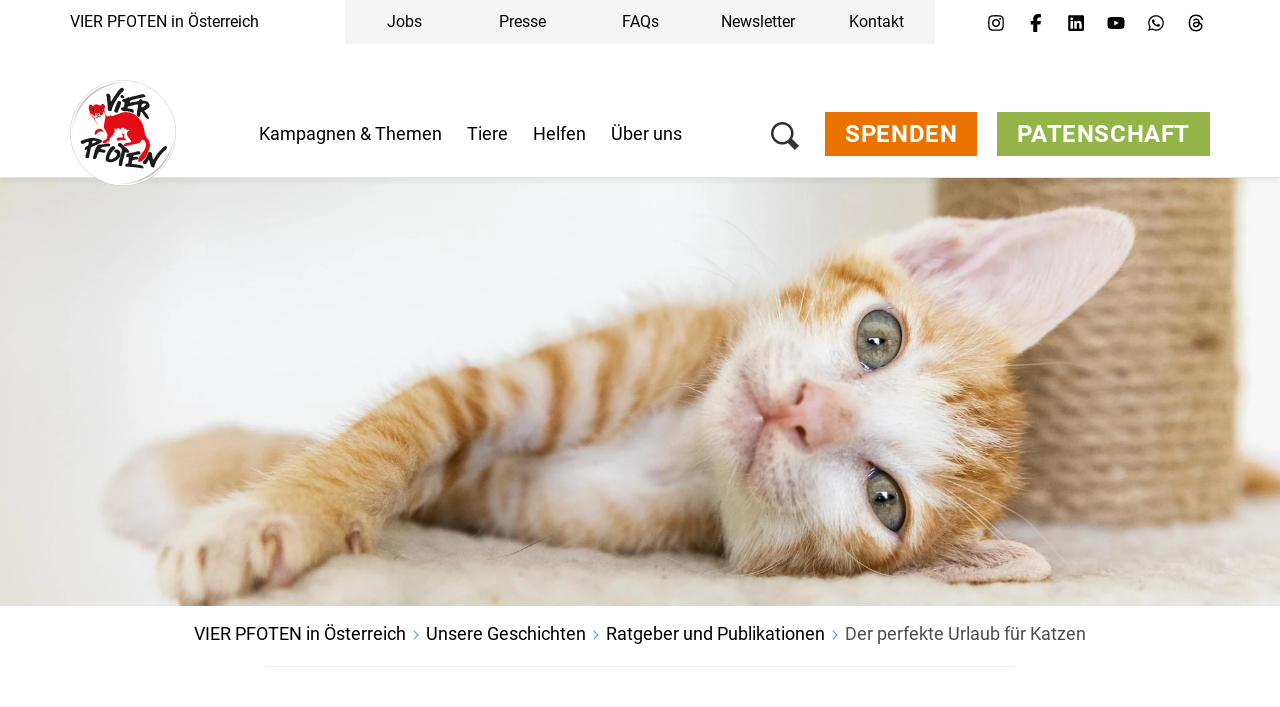

--- FILE ---
content_type: text/html;charset=UTF-8
request_url: https://www.vier-pfoten.at/unsere-geschichten/publikationen/der-perfekte-urlaub-fuer-katzen
body_size: 46857
content:
<!DOCTYPE html><html lang="de">
<!--
    Realized and optimized by web&co - the webagency - https://webundco.com
    last rendering time: 2026-01-24 09:20:14
-->

<!--
This website is powered by Neos, the Open Source Content Application Platform licensed under the GNU/GPL.
Neos is based on Flow, a powerful PHP application framework licensed under the MIT license.

More information and contribution opportunities at https://www.neos.io
-->
<head><meta charset="UTF-8" /><meta http-equiv="X-UA-Compatible" content="IE=11" /><title>Der perfekte Urlaub für Katzen - VIER PFOTEN Österreich - Stiftung für Tierschutz</title><script data-webco-bem="inline">const webcoNeosIsLive = true;const webcoNeosIsBackend = !webcoNeosIsLive;const webcoNeosIsDevelopment = false;</script><meta name="description" content="Die Urlaubsplanung kann ziemlich herausfordernd sein - vor allem für Katzenbesitzer. Wir beraten Sie bei der Planung des perfekten Urlaubs für Ihre Samtpfote." /><meta name="keywords" content="Urlaub, Urlaub mit Katze, Katze im Urlaub, Reisen mit Katze, Verreisen mit Katze, Katzenurlaub, Tierpension, Katze unterbringen, Katze abgeben" /><script type="application/ld+json">{
    "@context": "http:\/\/schema.org",
    "@type": "WebPage",
    "@id": "#webpage"
}</script><script type="application/ld+json">{
    "@context": "http:\/\/schema.org",
    "@type": "Article",
    "@id": "article",
    "headline": "Der perfekte Urlaub f\u00fcr Katzen",
    "author": {
        "@context": "http:\/\/schema.org",
        "@type": "Organization",
        "@id": "#organization",
        "description": "VIER PFOTEN ist die globale Tierschutzorganisation f\u00fcr Tiere unter direktem menschlichem Einfluss, die Missst\u00e4nde erkennt, Tiere in Not rettet und besch\u00fctzt.",
        "name": "VIER PFOTEN - Stiftung f\u00fcr Tierschutz",
        "url": "https:\/\/www.vier-pfoten.at\/"
    },
    "datePublished": "2025-08-04CEST02:00:00+0200",
    "dateModified": "2025-10-02CEST13:43:35+0200",
    "mainEntityOfPage": {
        "@type": "WebPage",
        "@id": "#webpage"
    },
    "publisher": {
        "@context": "http:\/\/schema.org",
        "@type": "Organization",
        "@id": "#organization",
        "name": "VIER PFOTEN - Stiftung f\u00fcr Tierschutz"
    },
    "image": {
        "@context": "http:\/\/schema.org",
        "@type": "ImageObject",
        "@id": "#imageObject",
        "url": "https:\/\/media.4-paws.org\/6\/c\/a\/7\/6ca79fe17c8ba4e44ef66f294632820e0969e67f\/VIER%20PFOTEN_2019-09-06_166-2890x2000.jpg"
    }
}</script><link rel="preconnect" href="https://static.4-paws.org/" crossorigin /><script src="https://static.4-paws.org/FourPaws.Static/library/webfontloader/webfontloader.js?73852c24b51ec9c89260b32a4a66b3e2bfa226c2" async></script><script nonce="VtrYTZGXEYzvfwCTzbIDig==">        (function() {          if (sessionStorage.webFontLoaded) {            document.documentElement.classList.add("wf-active");          }        })();      </script>

<script>
WebFontConfig = {
    // google: {
    //     families: ["Source+Sans+Pro:300,400,700,900"]
    // },
    custom: {
        families: [
            'fourpaws',
            // 'Source Sans Pro',
            'Roboto'
        ],
        urls: [
            'https://static.4-paws.org/FourPaws.Static/font/fourpaws/css/fourpaws.css?6aa20098277cb956b429a06f53856e30',
            'https://static.4-paws.org/FourPaws.Media/fonts/fourpaws.css?6d5bf4c716020c16cdbf86a8367f4a42',
            // 'https://static.4-paws.org/FourPaws.Media/fonts/source-sans-pro/source-sans-pro-v11-vietnamese_latin_cyrillic.css?ef40d78fb635a5b094605931d2d7b799',
            'https://static.4-paws.org/FourPaws.Media/fonts/roboto-v19-cyrillic_cyrillic-ext_latin-ext_latin/roboto-v19-cyrillic_cyrillic-ext_latin-ext_latin.css?c4fdc823de17ff656f5dc1fd8910c494',
        ]
    },
    active: function() {
        sessionStorage.webFontLoaded = true;
    }
};
</script>

    
        <!-- "pageview code" start - Variables and libraries needed within GTM -->
        <script>
            var dataLayer = dataLayer || [];
            var pageType = '.publication.',
                pageAnimal = 'cat',
                pageTopic = 'vacation,companion-animals';

            
                dataLayer.push({'PageType': pageType, 'PageAnimal': pageAnimal, 'PageTopic': pageTopic});
                // console.log('pageType: ' + pageType);
                // console.log('pageAnimal: ' + pageAnimal);
                // console.log('pageTopic: ' + pageTopic);
            


            function getCookieForGTM(name, defaultValue) {
                var value = "; " + document.cookie;
                var parts = value.split("; " + name + "=");
                return (parts.length == 2) ? parts.pop().split(";").shift() : defaultValue;
            }


            var webandcoOptinAnalyticsValue = parseInt(getCookieForGTM('webandco-optin-analytics', -1));
            var webandcoOptinCompletedValue = (getCookieForGTM('webandco-optin-completed', 0) == 1 || getCookieForGTM('cb-enabled', 0) == 'accepted') ? 1 : 0;


            dataLayer.push({
                'event': 'cookieConsentSet',
                'webandco-optin-analytics': webandcoOptinAnalyticsValue,
                'webandco-optin-completed': webandcoOptinCompletedValue
            });

        </script>
        <!-- "pageview code" end -->
        <!-- Google Tag Manager -->
        <script>(function(w,d,s,l,i){w[l]=w[l]||[];w[l].push({'gtm.start':
        new Date().getTime(),event:'gtm.js'});var f=d.getElementsByTagName(s)[0],
        j=d.createElement(s),dl=l!='dataLayer'?'&l='+l:'';j.async=true;j.src=
        'https://www.googletagmanager.com/gtm.js?id='+i+dl;f.parentNode.insertBefore(j,f);
        })(window,document,'script','dataLayer','GTM-W9LZBGN');</script>
        
            <!-- GTM Secondary -->
            <script>(function(w,d,s,l,i){w[l]=w[l]||[];w[l].push({'gtm.start':
            new Date().getTime(),event:'gtm.js'});var f=d.getElementsByTagName(s)[0],
            j=d.createElement(s),dl=l!='dataLayer'?'&l='+l:'';j.async=true;j.src=
            'https://www.googletagmanager.com/gtm.js?id='+i+dl;f.parentNode.insertBefore(j,f);
            })(window,document,'script','dataLayer','GTM-KD8QNL8');</script>
        
        <!-- End Google Tag Manager -->
        <!-- "event code" start - event tracking of user interactions; not needed on pageload -->
        <!-- "event code" end -->



    
<link rel="canonical" href="https://www.vier-pfoten.at/unsere-geschichten/publikationen/der-perfekte-urlaub-fuer-katzen" /><meta name="twitter:card" content="summary_large_image" /><meta name="twitter:title" content="Der perfekte Urlaub für Katzen" /><meta name="twitter:description" content="Die Urlaubsplanung kann ziemlich herausfordernd sein - vor allem für Katzenbesitzer. Wir beraten Sie bei der Planung des perfekten Urlaubs für Ihre Samtpfote." /><meta name="twitter:url" content="https://www.vier-pfoten.at/unsere-geschichten/publikationen/der-perfekte-urlaub-fuer-katzen" /><meta name="twitter:image" content="https://media.4-paws.org/4/6/2/7/462704dd577368bbc7a5a91cc063644cf0d9b7ac/VIER%20PFOTEN_2019-09-06_166-3000x1499-1200x600.jpg" /><meta property="og:type" content="article" /><meta property="og:title" content="Der perfekte Urlaub für Katzen" /><meta property="og:site_name" content="VIER PFOTEN Österreich - Stiftung für Tierschutz" /><meta property="og:locale" content="de" /><meta property="og:description" content="Die Urlaubsplanung kann ziemlich herausfordernd sein - vor allem für Katzenbesitzer. Wir beraten Sie bei der Planung des perfekten Urlaubs für Ihre Samtpfote." /><meta property="og:url" content="https://www.vier-pfoten.at/unsere-geschichten/publikationen/der-perfekte-urlaub-fuer-katzen" /><meta property="og:image" content="https://media.4-paws.org/6/6/1/2/66125b7eac361ade382826f26246b041686ce69f/VIER%20PFOTEN_2019-09-06_166-3000x1569-1200x628.jpg" /><meta property="og:image:width" content="1200" /><meta property="og:image:height" content="628" /><meta property="og:image:alt" content="Cambodia, Phnom Penh | 2019 09 06 | Only weeks old, Judas, Johnnie and Jack were brought to the shelter with their mother because they were unable to walk properly and no one wanted to care for them. Right after they were dropped off, their mother passed away of FIP (feline infectious peritonits). Day by day, the kittens are gaining strength and learning to live on their own.  " /><script type="application/ld+json">{"@context":"http:\/\/schema.org\/","@type":"BreadcrumbList","itemListElement":[{"@type":"ListItem","position":1,"name":"VIER PFOTEN in \u00d6sterreich","item":"https:\/\/www.vier-pfoten.at\/"},{"@type":"ListItem","position":2,"name":"Unsere Geschichten","item":"https:\/\/www.vier-pfoten.at\/unsere-geschichten"},{"@type":"ListItem","position":3,"name":"Ratgeber und Publikationen","item":"https:\/\/www.vier-pfoten.at\/unsere-geschichten\/publikationen"},{"@type":"ListItem","position":4,"name":"Der perfekte Urlaub f\u00fcr Katzen","item":"https:\/\/www.vier-pfoten.at\/unsere-geschichten\/publikationen\/der-perfekte-urlaub-fuer-katzen"}]}</script><meta name="viewport" content="width=device-width, initial-scale=1.0"><meta name="format-detection" content="telephone=no" /><link rel="alternate" href="https://www.vier-pfoten.de/unseregeschichten/ratgeber-katze/der-perfekte-urlaub-fuer-katzen" hreflang="de-de" /><link rel="alternate" href="https://www.vier-pfoten.de/unseregeschichten/ratgeber-katze/der-perfekte-urlaub-fuer-katzen" hreflang="de" /><link rel="alternate" href="https://www.vier-pfoten.at/unsere-geschichten/publikationen/der-perfekte-urlaub-fuer-katzen" hreflang="de-at" /><meta name="robots" content="index,follow" /><script nonce="B9pT+96F3+DBRkDL4gi38w==">       document.addEventListener('DOMContentLoaded', function(event){            var context = '';            var flowContext = 'Production/Live/Hetzner';            if (flowContext.includes('/Stage')) {                context = 'stage';            } else if (flowContext.includes('/Review/Two')) {                context = 'review2';            } else if (flowContext.includes('/Review')) {                context = 'review';            } else if (flowContext.includes('Development')) {                context = 'dev';            }            if (context !== '') {                var elem = document.createElement('div');                elem.className = 'context context-' + context;                elem.id = 'context';                document.body.appendChild(elem);                var info = document.createElement('div');                info.className = 'context context-info';                info.innerHTML += '<span style="color: #09f; font-weight: bold;">&amp;&nbsp;&nbsp;</span>';                info.innerHTML += 'master ';                info.innerHTML += '';                info.innerHTML += '@2026-01-20 17:26 ';                info.innerHTML += '| geoIP: US ';                document.body.appendChild(info);            }         });    </script>        <style nonce="MCmfzOgBahit/qHGE5gY5g==">            .context {                background: rgba(255, 0, 0, .75);                bottom: 16px;                color: #fff;                font-size: 40px;                font-weight: bold;                left: 20px;                line-height: 1;                padding: 8px 15px 8px;                position: fixed;                z-index: 3000;            }            .context-info {                background: rgba(0, 0, 0, .85);                bottom: 0;                color: #fff;                font-size: 11px;                font-weight: normal;                left: 20px;                line-height: 1;                padding: 3px 8px;            }            .context-dev:before {                content: 'dev';            }            .context-review2:before {                content: 'review2';            }            .context-review:before {                content: 'review';            }            .context-stage:before {                content: 'stage';            }        </style>    

<link rel="apple-touch-icon" sizes="57x57" href="https://static.4-paws.org/Webco.Fou005/Images/favicons/apple-touch-icon-57x57.png">
<link rel="apple-touch-icon" sizes="60x60" href="https://static.4-paws.org/Webco.Fou005/Images/favicons/apple-touch-icon-60x60.png">
<link rel="apple-touch-icon" sizes="72x72" href="https://static.4-paws.org/Webco.Fou005/Images/favicons/apple-touch-icon-72x72.png">
<link rel="apple-touch-icon" sizes="76x76" href="https://static.4-paws.org/Webco.Fou005/Images/favicons/apple-touch-icon-76x76.png">
<link rel="apple-touch-icon" sizes="114x114" href="https://static.4-paws.org/Webco.Fou005/Images/favicons/apple-touch-icon-114x114.png">
<link rel="apple-touch-icon" sizes="120x120" href="https://static.4-paws.org/Webco.Fou005/Images/favicons/apple-touch-icon-120x120.png">
<link rel="apple-touch-icon" sizes="144x144" href="https://static.4-paws.org/Webco.Fou005/Images/favicons/apple-touch-icon-144x144.png">
<link rel="apple-touch-icon" sizes="152x152" href="https://static.4-paws.org/Webco.Fou005/Images/favicons/apple-touch-icon-152x152.png">
<link rel="apple-touch-icon" sizes="180x180" href="https://static.4-paws.org/Webco.Fou005/Images/favicons/apple-touch-icon-180x180.png">
<link rel="icon" type="image/png" sizes="32x32" href="https://static.4-paws.org/Webco.Fou005/Images/favicons/favicon-32x32.png">
<link rel="icon" type="image/png" sizes="192x192" href="https://static.4-paws.org/Webco.Fou005/Images/favicons/android-chrome-192x192.png">
<link rel="icon" type="image/png" sizes="16x16" href="https://static.4-paws.org/Webco.Fou005/Images/favicons/favicon-16x16.png">
<link rel="manifest" href="https://www.vier-pfoten.at/_Resources/Static/Packages/Webco.Fou005/Images/favicons/site.webmanifest">
<link rel="mask-icon" href="https://static.4-paws.org/Webco.Fou005/Images/favicons/safari-pinned-tab.svg" color="#ffffff">
<link rel="shortcut icon" href="https://static.4-paws.org/Webco.Fou005/Images/favicons/favicon.ico">
<meta name="msapplication-TileColor" content="#ffffff">
<meta name="msapplication-TileImage" content="https://static.4-paws.org/Webco.Fou005/Images/favicons/mstile-144x144.png">
<meta name="msapplication-config" content="https://static.4-paws.org/Webco.Fou005/Images/favicons/browserconfig.xml">
<meta name="theme-color" content="#ffffff">

                <link rel="preconnect" href="//privacy-proxy.usercentrics.eu">
                <link rel="preload" href="//privacy-proxy.usercentrics.eu/latest/uc-block.bundle.js" as="script">
            <!-- vierpfoten-at --><script>
    (function (sCDN,sCDNProject,sCDNWorkspace,sCDNVers) {
        if (
            window.localStorage !== null &&
            typeof window.localStorage === "object" &&
            typeof window.localStorage.getItem === "function" &&
            window.sessionStorage !== null &&
            typeof window.sessionStorage === "object" &&
            typeof window.sessionStorage.getItem === "function")
        {
            sCDNVers = window.sessionStorage.getItem('jts_preview_version') || window.localStorage.getItem('jts_preview_version') || sCDNVers;
        }
        window.jentis = window.jentis || {};
        window.jentis.config = window.jentis.config || {};
        window.jentis.config.frontend = window.jentis.config.frontend || {};
        window.jentis.config.frontend.cdnhost = sCDN+"/get/"+sCDNWorkspace+"/web/"+sCDNVers+"/";
        window.jentis.config.frontend.vers = sCDNVers;
        window.jentis.config.frontend.env = sCDNWorkspace;
        window.jentis.config.frontend.project = sCDNProject;
        window._jts = window._jts || [];
        var f   = document.getElementsByTagName("script")[0];
        var j = document.createElement("script");
        j.async = true;
        j.src   = window.jentis.config.frontend.cdnhost+"n7a34h.js";
        f.parentNode.insertBefore(j, f)
    })("https://33bpf7.vier-pfoten.at","vierpfoten-at","live","_");
</script>
<link rel="preload" href="https://static.4-paws.org/FourPaws.Static/dist/Fusion/Css/Webandco.css?68f63f668f9171cba6dbfa9fbdc5b741" as="style" onload="this.onload=null;this.rel='stylesheet'" /><script>/*! loadCSS. [c]2017 Filament Group, Inc. MIT License */
/* This file is meant as a standalone workflow for
- testing support for link[rel=preload]
- enabling async CSS loading in browsers that do not support rel=preload
- applying rel preload css once loaded, whether supported or not.
*/
(function( w ){
	"use strict";
	// rel=preload support test
	if( !w.loadCSS ){
		w.loadCSS = function(){};
	}
	// define on the loadCSS obj
	var rp = loadCSS.relpreload = {};
	// rel=preload feature support test
	// runs once and returns a function for compat purposes
	rp.support = (function(){
		var ret;
		try {
			ret = w.document.createElement( "link" ).relList.supports( "preload" );
		} catch (e) {
			ret = false;
		}
		return function(){
			return ret;
		};
	})();

	// if preload isn't supported, get an asynchronous load by using a non-matching media attribute
	// then change that media back to its intended value on load
	rp.bindMediaToggle = function( link ){
		// remember existing media attr for ultimate state, or default to 'all'
		var finalMedia = link.media || "all";

		function enableStylesheet(){
			link.media = finalMedia;
		}

		// bind load handlers to enable media
		if( link.addEventListener ){
			link.addEventListener( "load", enableStylesheet );
		} else if( link.attachEvent ){
			link.attachEvent( "onload", enableStylesheet );
		}

		// Set rel and non-applicable media type to start an async request
		// note: timeout allows this to happen async to let rendering continue in IE
		setTimeout(function(){
			link.rel = "stylesheet";
			link.media = "only x";
		});
		// also enable media after 3 seconds,
		// which will catch very old browsers (android 2.x, old firefox) that don't support onload on link
		setTimeout( enableStylesheet, 3000 );
	};

	// loop through link elements in DOM
	rp.poly = function(){
		// double check this to prevent external calls from running
		if( rp.support() ){
			return;
		}
		var links = w.document.getElementsByTagName( "link" );
		for( var i = 0; i < links.length; i++ ){
			var link = links[ i ];
			// qualify links to those with rel=preload and as=style attrs
			if( link.rel === "preload" && link.getAttribute( "as" ) === "style" && !link.getAttribute( "data-loadcss" ) ){
				// prevent rerunning on link
				link.setAttribute( "data-loadcss", true );
				// bind listeners to toggle media back
				rp.bindMediaToggle( link );
			}
		}
	};

	// if unsupported, run the polyfill
	if( !rp.support() ){
		// run once at least
		rp.poly();

		// rerun poly on an interval until onload
		var run = w.setInterval( rp.poly, 500 );
		if( w.addEventListener ){
			w.addEventListener( "load", function(){
				rp.poly();
				w.clearInterval( run );
			} );
		} else if( w.attachEvent ){
			w.attachEvent( "onload", function(){
				rp.poly();
				w.clearInterval( run );
			} );
		}
	}


	// commonjs
	if( typeof exports !== "undefined" ){
		exports.loadCSS = loadCSS;
	}
	else {
		w.loadCSS = loadCSS;
	}
}( typeof global !== "undefined" ? global : this ) );
</script><style data-merged="webco.bem.css.merged" nonce="TUNWfAS0I/alSPuQg1Qx4Q==">*,::-webkit-backdrop,::after,::before{--tw-border-spacing-x:0;--tw-border-spacing-y:0;--tw-translate-x:0;--tw-translate-y:0;--tw-rotate:0;--tw-skew-x:0;--tw-skew-y:0;--tw-scale-x:1;--tw-scale-y:1;--tw-scroll-snap-strictness:proximity;--tw-ring-offset-width:0px;--tw-ring-offset-color:#fff;--tw-ring-color:rgb(59 130 246 / 0.5);--tw-ring-offset-shadow:0 0 #0000;--tw-ring-shadow:0 0 #0000;--tw-shadow:0 0 #0000;--tw-shadow-colored:0 0 #0000}*,::-webkit-backdrop,::after,::backdrop,::before{--tw-border-spacing-x:0;--tw-border-spacing-y:0;--tw-translate-x:0;--tw-translate-y:0;--tw-rotate:0;--tw-skew-x:0;--tw-skew-y:0;--tw-scale-x:1;--tw-scale-y:1;--tw-scroll-snap-strictness:proximity;--tw-ring-offset-width:0px;--tw-ring-offset-color:#fff;--tw-ring-color:rgb(59 130 246 / 0.5);--tw-ring-offset-shadow:0 0 #0000;--tw-ring-shadow:0 0 #0000;--tw-shadow:0 0 #0000;--tw-shadow-colored:0 0 #0000}::after,::before{--tw-content:""}:root{--webco-color-bg:255,255,255;--webco-color-bg-gray-dark:102,102,102;--webco-color-bg-gray-light:242,242,242;--webco-color-black:0,0,0;--webco-color-primary:72,171,227;--webco-color-primary-darken-5:0,159,227;--webco-color-blue:72,171,227;--webco-color-blue-darken-5:0,159,227;--webco-color-booking:244,193,50;--webco-color-booking-dark:250,177,0;--webco-color-donation:234,115,0;--webco-color-donation-dark:234,91,12;--webco-color-newsletter:72,171,227;--webco-color-newsletter-dark:0,159,227;--webco-color-shop:244,193,50;--webco-color-shop-dark:250,177,0;--webco-color-petition:206,119,185;--webco-color-petition-dark:201,80,185;--webco-color-sponsorship:147,181,72;--webco-color-sponsorship-dark:137,177,49;--webco-color-ticket:244,193,50;--webco-color-ticket-dark:250,177,0;--webco-color-volunteer:72,171,227;--webco-color-volunteer-dark:0,159,227;--webco-color-facebook:48,97,153;--webco-color-googleplus:233,63,46;--webco-color-gray-50:250,250,250;--webco-color-gray-100:245,245,245;--webco-color-gray-200:229,229,229;--webco-color-gray-300:212,212,212;--webco-color-gray:194,194,194;--webco-color-gray-dark:102,102,102;--webco-color-gray-darken-5:181,181,181;--webco-color-gray-darker:77,77,77;--webco-color-gray-header:242,242,242;--webco-color-gray-light:224,224,224;--webco-color-gray-lighter:242,242,242;--webco-color-gray-text:51,51,51;--webco-color-green:147,181,72;--webco-color-green-brand:175,199,123;--webco-color-green-brand-dark:90,208,98;--webco-color-green-brand-wik:93,160,98;--webco-color-green-darken-5:137,177,49;--webco-color-green-darken-15:103,126,50;--webco-color-lightningyellow:244,193,50;--webco-color-lightningyellow-darken-5:250,177,0;--webco-color-linkedin:13,91,186;--webco-color-orange:234,115,0;--webco-color-orange-brand:247,151,81;--webco-color-orange-darken-5:234,91,12;--webco-color-pink:206,119,185;--webco-color-pink-darken-5:201,80,185;--webco-color-red:228,13,23;--webco-color-red-brand:244,66,66;--webco-color-red-darken-5:204,12,21;--webco-color-red-lighten-40:251,194,196;--webco-color-rose:229,118,135;--webco-color-rose-darken-5:215,93,115;--webco-color-sand:188,169,116;--webco-color-sand-darken-5:167,150,100;--webco-color-seagreen:45,196,187;--webco-color-seagreen-darken-5:0,183,171;--webco-color-twitter:38,196,241;--webco-color-whatsapp:67,216,84;--webco-color-white:255,255,255;--webco-color-yellow:246,187,30;--webco-color-yellow-brand:248,212,87;--webco-color-yellow-darken-5:250,177,0;--webco-font-family-body:Roboto,Source Sans Pro,sans-serif;--webco-font-family-heading:Roboto,Source Sans Pro,sans-serif;--webco-font-family-mono:ui-monospace,SFMono-Regular,Menlo,Monaco,Consolas,Liberation Mono,Courier New,monospace;--webco-font-family-sans:Roboto,Source Sans Pro,sans-serif;--webco-font-family-serif:Roboto,Source Sans Pro,sans-serif;--webco-font-family-tiny:Roboto,Source Sans Pro,sans-serif}
.pswp{display:none}.pswp__button--arrow--left:before,.pswp__button--arrow--right:before{background:url(/_Resources/Static/Packages/FourPaws.Static/Images/photoswipe/arrow.svg)!important;height:40px!important;width:40px!important}.pswp__button--arrow--left:before{--tw-scale-x:-1;-webkit-transform:translate(var(--tw-translate-x),var(--tw-translate-y)) rotate(var(--tw-rotate)) skewX(var(--tw-skew-x)) skewY(var(--tw-skew-y)) scaleX(var(--tw-scale-x)) scaleY(var(--tw-scale-y));transform:translate(var(--tw-translate-x),var(--tw-translate-y)) rotate(var(--tw-rotate)) skewX(var(--tw-skew-x)) skewY(var(--tw-skew-y)) scaleX(var(--tw-scale-x)) scaleY(var(--tw-scale-y))}body{font-family:var(--webco-font-family-body)}a{--tw-text-opacity:1;color:rgba(var(--webco-color-blue),var(--tw-text-opacity))}a:focus,a:hover{--tw-text-opacity:1;color:rgba(var(--webco-color-blue-darken-5),var(--tw-text-opacity))}.bttn{background-image:none;border-width:0;cursor:pointer;display:inline-block;font-size:18px;font-weight:400;line-height:1.2;margin-bottom:0;text-align:center;text-transform:uppercase;-webkit-user-select:none;-moz-user-select:none;-ms-user-select:none;user-select:none;-ms-touch-action:manipulation;padding:8px 20px;touch-action:manipulation;vertical-align:middle;white-space:normal}.bttn.active.focus,.bttn.active:focus,.bttn.focus,.bttn:active.focus,.bttn:active:focus,.bttn:focus{outline:-webkit-focus-ring-color auto 5px;outline-offset:-2px}.bttn.focus,.bttn:focus,.bttn:hover{color:#333;-webkit-text-decoration-line:none;text-decoration-line:none}.bttn.active,.bttn:active{background-image:none;outline:transparent solid 2px;outline-offset:2px}.bttn.disabled,.bttn[disabled],fieldset[disabled] .bttn{opacity:.65;--tw-shadow:0 0 #0000;--tw-shadow-colored:0 0 #0000;-webkit-box-shadow:var(--tw-ring-offset-shadow,0 0 #0000),var(--tw-ring-shadow,0 0 #0000),var(--tw-shadow);box-shadow:var(--tw-ring-offset-shadow,0 0 #0000),var(--tw-ring-shadow,0 0 #0000),var(--tw-shadow);cursor:not-allowed}.bttn .icon{display:inline-block;left:8px;position:relative;top:3px}.bttn--text{background-color:transparent;--tw-text-opacity:1;color:rgba(var(--webco-color-primary),var(--tw-text-opacity));text-transform:none}.bttn--text:focus,.bttn--text:hover{background-color:transparent;--tw-text-opacity:1;color:rgba(var(--webco-color-primary-darken-5),var(--tw-text-opacity))}.bttn--text-linklist{padding-left:0}.bttn--text-footer{background-color:transparent;--tw-text-opacity:1;border-width:0;color:rgba(var(--webco-color-black),var(--tw-text-opacity));font-size:16px;line-height:1.1;margin-bottom:10px;text-transform:none}.bttn--text-footer:focus,.bttn--text-footer:hover{background-color:transparent;--tw-text-opacity:1;color:rgba(var(--webco-color-black),var(--tw-text-opacity))}.bttn--booking{--tw-bg-opacity:1;background-color:rgba(var(--webco-color-lightningyellow),var(--tw-bg-opacity));--tw-text-opacity:1;color:rgba(var(--webco-color-white),var(--tw-text-opacity))}.bttn--booking:focus,.bttn--booking:hover{--tw-bg-opacity:1;background-color:rgba(var(--webco-color-lightningyellow-darken-5),var(--tw-bg-opacity));--tw-text-opacity:1;color:rgba(var(--webco-color-white),var(--tw-text-opacity))}.bttn--cta{--tw-bg-opacity:1;background-color:rgba(var(--webco-color-orange),var(--tw-bg-opacity));--tw-text-opacity:1;color:rgba(var(--webco-color-white),var(--tw-text-opacity))}.bttn--cta:focus,.bttn--cta:hover{--tw-bg-opacity:1;background-color:rgba(var(--webco-color-orange-darken-5),var(--tw-bg-opacity));--tw-text-opacity:1;color:rgba(var(--webco-color-white),var(--tw-text-opacity))}.bttn--donation{--tw-bg-opacity:1;background-color:rgba(var(--webco-color-orange),var(--tw-bg-opacity));--tw-text-opacity:1;color:rgba(var(--webco-color-white),var(--tw-text-opacity))}.bttn--donation:focus,.bttn--donation:hover{--tw-bg-opacity:1;background-color:rgba(var(--webco-color-orange-darken-5),var(--tw-bg-opacity));--tw-text-opacity:1;color:rgba(var(--webco-color-white),var(--tw-text-opacity))}.bttn--grief{--tw-bg-opacity:1;background-color:rgba(var(--webco-color-black),var(--tw-bg-opacity));--tw-text-opacity:1;color:rgba(var(--webco-color-white),var(--tw-text-opacity))}.bttn--grief:focus,.bttn--grief:hover{--tw-text-opacity:1;color:rgba(var(--webco-color-white),var(--tw-text-opacity))}.bttn--ok{--tw-bg-opacity:1;background-color:rgba(var(--webco-color-green),var(--tw-bg-opacity));--tw-text-opacity:1;color:rgba(var(--webco-color-white),var(--tw-text-opacity))}.bttn--ok:focus,.bttn--ok:hover{--tw-bg-opacity:1;background-color:rgba(var(--webco-color-green-darken-5),var(--tw-bg-opacity));--tw-text-opacity:1;color:rgba(var(--webco-color-white),var(--tw-text-opacity))}.bttn--petition{--tw-bg-opacity:1;background-color:rgba(var(--webco-color-pink),var(--tw-bg-opacity));--tw-text-opacity:1;color:rgba(var(--webco-color-white),var(--tw-text-opacity))}.bttn--petition:focus,.bttn--petition:hover{--tw-bg-opacity:1;background-color:rgba(var(--webco-color-pink-darken-5),var(--tw-bg-opacity));--tw-text-opacity:1;color:rgba(var(--webco-color-white),var(--tw-text-opacity))}.bttn--newsletter{--tw-bg-opacity:1;background-color:rgba(var(--webco-color-blue),var(--tw-bg-opacity));--tw-text-opacity:1;color:rgba(var(--webco-color-white),var(--tw-text-opacity))}.bttn--newsletter:focus,.bttn--newsletter:hover{--tw-bg-opacity:1;background-color:rgba(var(--webco-color-blue-darken-5),var(--tw-bg-opacity));--tw-text-opacity:1;color:rgba(var(--webco-color-white),var(--tw-text-opacity))}.bttn--primary{--tw-bg-opacity:1;background-color:rgba(var(--webco-color-blue),var(--tw-bg-opacity));--tw-text-opacity:1;color:rgba(var(--webco-color-white),var(--tw-text-opacity))}.bttn--primary:focus,.bttn--primary:hover{--tw-bg-opacity:1;background-color:rgba(var(--webco-color-blue-darken-5),var(--tw-bg-opacity));--tw-text-opacity:1;color:rgba(var(--webco-color-white),var(--tw-text-opacity))}.bttn--secondary{--tw-bg-opacity:1;background-color:rgba(var(--webco-color-sand),var(--tw-bg-opacity));--tw-text-opacity:1;color:rgba(var(--webco-color-white),var(--tw-text-opacity))}.bttn--secondary:focus,.bttn--secondary:hover{--tw-bg-opacity:1;background-color:rgba(var(--webco-color-sand-darken-5),var(--tw-bg-opacity));--tw-text-opacity:1;color:rgba(var(--webco-color-white),var(--tw-text-opacity))}.bttn--shop{--tw-bg-opacity:1;background-color:rgba(var(--webco-color-lightningyellow),var(--tw-bg-opacity));--tw-text-opacity:1;color:rgba(var(--webco-color-white),var(--tw-text-opacity))}.bttn--shop:focus,.bttn--shop:hover{--tw-bg-opacity:1;background-color:rgba(var(--webco-color-lightningyellow-darken-5),var(--tw-bg-opacity));--tw-text-opacity:1;color:rgba(var(--webco-color-white),var(--tw-text-opacity))}.bttn--shop-back{--tw-bg-opacity:1;background-color:rgba(var(--webco-color-green),var(--tw-bg-opacity));--tw-text-opacity:1;color:rgba(var(--webco-color-white),var(--tw-text-opacity))}.bttn--shop-back:focus,.bttn--shop-back:hover{--tw-bg-opacity:1;background-color:rgba(var(--webco-color-green-darken-5),var(--tw-bg-opacity));--tw-text-opacity:1;color:rgba(var(--webco-color-white),var(--tw-text-opacity))}.bttn--shop-clear{--tw-bg-opacity:1;background-color:rgba(var(--webco-color-blue),var(--tw-bg-opacity));--tw-text-opacity:1;color:rgba(var(--webco-color-white),var(--tw-text-opacity))}.bttn--shop-clear:focus,.bttn--shop-clear:hover{--tw-bg-opacity:1;background-color:rgba(var(--webco-color-blue-darken-5),var(--tw-bg-opacity));--tw-text-opacity:1;color:rgba(var(--webco-color-white),var(--tw-text-opacity))}.bttn--sponsorship{--tw-bg-opacity:1;background-color:rgba(var(--webco-color-green),var(--tw-bg-opacity));--tw-text-opacity:1;color:rgba(var(--webco-color-white),var(--tw-text-opacity))}.bttn--sponsorship:focus,.bttn--sponsorship:hover{--tw-bg-opacity:1;background-color:rgba(var(--webco-color-green-darken-5),var(--tw-bg-opacity));--tw-text-opacity:1;color:rgba(var(--webco-color-white),var(--tw-text-opacity))}.bttn--tertiary{--tw-bg-opacity:1;background-color:rgba(var(--webco-color-rose),var(--tw-bg-opacity));--tw-text-opacity:1;color:rgba(var(--webco-color-white),var(--tw-text-opacity))}.bttn--tertiary:focus,.bttn--tertiary:hover{--tw-bg-opacity:1;background-color:rgba(var(--webco-color-rose-darken-5),var(--tw-bg-opacity));--tw-text-opacity:1;color:rgba(var(--webco-color-white),var(--tw-text-opacity))}.bttn--ticket{--tw-bg-opacity:1;background-color:rgba(var(--webco-color-lightningyellow),var(--tw-bg-opacity));--tw-text-opacity:1;color:rgba(var(--webco-color-white),var(--tw-text-opacity))}.bttn--ticket:focus,.bttn--ticket:hover{--tw-bg-opacity:1;background-color:rgba(var(--webco-color-lightningyellow-darken-5),var(--tw-bg-opacity));--tw-text-opacity:1;color:rgba(var(--webco-color-white),var(--tw-text-opacity))}.bttn--volunteer{--tw-bg-opacity:1;background-color:rgba(var(--webco-color-blue),var(--tw-bg-opacity));--tw-text-opacity:1;color:rgba(var(--webco-color-white),var(--tw-text-opacity))}.bttn--volunteer:focus,.bttn--volunteer:hover{--tw-bg-opacity:1;background-color:rgba(var(--webco-color-blue-darken-5),var(--tw-bg-opacity));--tw-text-opacity:1;color:rgba(var(--webco-color-white),var(--tw-text-opacity))}.bttn--outline{font-weight:600;letter-spacing:.6px}.bttn--outline-dark{background-color:transparent;border-style:solid;border-width:1px;--tw-border-opacity:1;border-color:rgba(var(--webco-color-black),var(--tw-border-opacity));--tw-text-opacity:1;color:rgba(var(--webco-color-black),var(--tw-text-opacity));padding:7px 19px}.bttn--outline-dark:focus,.bttn--outline-dark:hover{background-color:rgba(var(--webco-color-black),var(--tw-bg-opacity));--tw-text-opacity:1;color:rgba(var(--webco-color-black),var(--tw-text-opacity));--tw-border-opacity:1;border-color:rgba(var(--webco-color-black),var(--tw-border-opacity));--tw-bg-opacity:0.1}.bttn--outline-light{background-color:transparent;border-style:solid;border-width:1px;--tw-border-opacity:1;border-color:rgba(var(--webco-color-white),var(--tw-border-opacity));--tw-text-opacity:1;color:rgba(var(--webco-color-white),var(--tw-text-opacity));padding:7px 19px}.bttn--outline-light:focus,.bttn--outline-light:hover{background-color:rgba(var(--webco-color-white),var(--tw-bg-opacity));--tw-text-opacity:1;color:rgba(var(--webco-color-white),var(--tw-text-opacity));--tw-border-opacity:1;border-color:rgba(var(--webco-color-white),var(--tw-border-opacity));--tw-bg-opacity:0.2}.bttn--outline-primary{background-color:transparent;border-style:solid;border-width:1px;--tw-border-opacity:1;border-color:rgba(var(--webco-color-primary),var(--tw-border-opacity));--tw-text-opacity:1;color:rgba(var(--webco-color-primary),var(--tw-text-opacity));padding:7px 19px}.bttn--outline-primary:focus,.bttn--outline-primary:hover{background-color:rgba(var(--webco-color-primary),var(--tw-bg-opacity));--tw-text-opacity:1;color:rgba(var(--webco-color-white),var(--tw-text-opacity));--tw-border-opacity:1;border-color:rgba(var(--webco-color-primary),var(--tw-border-opacity));--tw-bg-opacity:1}.bttn--outline-secondary{background-color:transparent;border-style:solid;border-width:1px;--tw-border-opacity:1;border-color:rgba(var(--webco-color-sand),var(--tw-border-opacity));--tw-text-opacity:1;color:rgba(var(--webco-color-sand),var(--tw-text-opacity));padding:7px 19px}.bttn--outline-secondary:focus,.bttn--outline-secondary:hover{background-color:rgba(var(--webco-color-sand),var(--tw-bg-opacity));--tw-text-opacity:1;color:rgba(var(--webco-color-white),var(--tw-text-opacity));--tw-border-opacity:1;border-color:rgba(var(--webco-color-sand),var(--tw-border-opacity));--tw-bg-opacity:1}.bttn--outline-tertiary{background-color:transparent;border-style:solid;border-width:1px;--tw-border-opacity:1;border-color:rgba(var(--webco-color-primary),var(--tw-border-opacity));--tw-text-opacity:1;color:rgba(var(--webco-color-primary),var(--tw-text-opacity));padding:7px 19px}.bttn--outline-tertiary:focus,.bttn--outline-tertiary:hover{background-color:rgba(var(--webco-color-rose),var(--tw-bg-opacity));--tw-text-opacity:1;color:rgba(var(--webco-color-white),var(--tw-text-opacity));--tw-border-opacity:1;border-color:rgba(var(--webco-color-rose),var(--tw-border-opacity));--tw-bg-opacity:1}.bttn--large{font-size:22px;font-weight:600;letter-spacing:.6px;line-height:1.2;padding:8px 29px}.mm-page{--tw-bg-opacity:1;background-color:rgba(var(--webco-color-white),var(--tw-bg-opacity))}.form{--tw-bg-opacity:1;background-color:rgba(var(--webco-color-gray-lighter),var(--tw-bg-opacity));padding:20px 20px 5px}.scroll-to-top{background-color:rgba(var(--webco-color-black),var(--tw-bg-opacity));--tw-bg-opacity:0.5;bottom:28px;height:40px;opacity:0;position:fixed;right:0;-webkit-transition-property:opacity;transition-property:opacity;-webkit-transition-timing-function:cubic-bezier(.4,0,.2,1);transition-timing-function:cubic-bezier(.4,0,.2,1);-webkit-transition-duration:.2s;transition-duration:.2s;width:40px;z-index:1000}.scroll-to-top .icon{--tw-text-opacity:1;color:rgba(var(--webco-color-white),var(--tw-text-opacity));font-size:24px;line-height:45px;padding-left:8px}.scroll-to-top--show{opacity:1}hr.line{border-bottom-width:1px;--tw-border-opacity:1;border-bottom-color:rgba(var(--webco-color-gray),var(--tw-border-opacity));display:block;margin:5px auto;width:95%}picture img{height:auto;width:100%}.content{overflow:hidden}.disable-flex{display:block!important}embed,iframe,object{max-width:100%}video{height:auto;max-width:100%}@media screen and (min-width:480px){.form{padding:37px 40px 7px}}@media screen and (min-width:768px){.bttn{white-space:nowrap}.form{padding:37px 50px 7px}.scroll-to-top{bottom:50px;right:40px}hr.line{width:690px}}@media screen and (min-width:992px){hr.line{width:780px}}@media screen and (min-width:1200px){.bttn{font-size:20px;line-height:1.2}.bttn--text-footer{font-size:18px;line-height:1.2}.bttn--large{font-size:24px;line-height:1.2;padding:10px 44px}hr.line{width:945px}}@media screen and (max-width:320px){p{-webkit-hyphens:auto;-ms-hyphens:auto;hyphens:auto}}
/*!
 * Hamburgers
 * @description Tasty CSS-animated hamburgers
 * @author Jonathan Suh @jonsuh
 * @site https://jonsuh.com/hamburgers
 * @link https://github.com/jonsuh/hamburgers
 */.hamburger{cursor:pointer;display:inline-block;padding:15px;-webkit-transition-property:opacity,-webkit-filter;transition-property:opacity,filter,-webkit-filter;-webkit-transition-duration:.15s;transition-duration:.15s;-webkit-transition-timing-function:linear;background-color:transparent;border:0;color:inherit;font:inherit;margin:0;overflow:visible;text-transform:none;transition-timing-function:linear}.hamburger.is-active:hover,.hamburger:hover{opacity:1}.hamburger.is-active .hamburger-inner,.hamburger.is-active .hamburger-inner::after,.hamburger.is-active .hamburger-inner::before{background-color:#000}.hamburger-box{display:inline-block;height:20px;position:relative;width:30px}.hamburger-inner{display:block;margin-top:-2px;top:50%}.hamburger-inner,.hamburger-inner::after,.hamburger-inner::before{background-color:#000;border-radius:4px;height:4px;position:absolute;width:30px;-webkit-transition-property:-webkit-transform;transition-property:transform,-webkit-transform;-webkit-transition-duration:.15s;transition-duration:.15s;-webkit-transition-timing-function:ease;transition-timing-function:ease}.hamburger-inner::after,.hamburger-inner::before{content:"";display:block}.hamburger-inner::before{top:-8px}.hamburger-inner::after{bottom:-8px}.hamburger--slider .hamburger-inner{top:2px}.hamburger--slider .hamburger-inner::before{top:8px;-webkit-transition-property:opacity,-webkit-transform;transition-property:transform,opacity,-webkit-transform;-webkit-transition-timing-function:ease;transition-timing-function:ease;-webkit-transition-duration:.15s;transition-duration:.15s}.hamburger--slider .hamburger-inner::after{top:16px}.hamburger--slider.is-active .hamburger-inner{-webkit-transform:translate3d(0,8px,0) rotate(45deg);transform:translate3d(0,8px,0) rotate(45deg)}.hamburger--slider.is-active .hamburger-inner::before{-webkit-transform:rotate(-45deg) translate3d(-4.2857142857px,-4px,0);opacity:0;transform:rotate(-45deg) translate3d(-4.2857142857px,-4px,0)}.hamburger--slider.is-active .hamburger-inner::after{-webkit-transform:translate3d(0,-16px,0) rotate(-90deg);transform:translate3d(0,-16px,0) rotate(-90deg)}.hamburger-box{top:2px}
@charset "UTF-8";:root{--mm-lineheight:22px;--mm-blocker-visibility-delay:0.4s;--mm-blocker-opacity-delay:0s;--mm-listitem-size:50px;--mm-navbar-size:50px;--mm-toggle-size:34px;--mm-size:80%;--mm-min-size:240px;--mm-max-size:440px}.mm-hidden{display:none!important}.mm-wrapper{overflow-x:hidden;position:relative}.mm-menu,.mm-menu *,.mm-menu :after,.mm-menu :before{-webkit-transition-property:none;transition-property:none;-webkit-transition-duration:.4s;transition-duration:.4s;-webkit-transition-timing-function:ease;transition-timing-function:ease}.mm-blocker{background:var(--mm-color-background);bottom:100%;display:block;left:0;opacity:0;position:absolute;right:0;top:0;z-index:3;-webkit-transition:bottom 0s ease var(--mm-blocker-visibility-delay),width .4s ease,opacity .4s ease var(--mm-blocker-opacity-delay),-webkit-transform .4s ease;transition:bottom 0s ease var(--mm-blocker-visibility-delay),width .4s ease,opacity .4s ease var(--mm-blocker-opacity-delay),-webkit-transform .4s ease;transition:bottom 0s ease var(--mm-blocker-visibility-delay),width .4s ease,opacity .4s ease var(--mm-blocker-opacity-delay),transform .4s ease;transition:bottom 0s ease var(--mm-blocker-visibility-delay),width .4s ease,opacity .4s ease var(--mm-blocker-opacity-delay),transform .4s ease,-webkit-transform .4s ease}.mm-blocker:focus-visible{opacity:.75}.mm-btn{-webkit-box-flex:0;-ms-flex-positive:0;flex-grow:0;-ms-flex-negative:0;display:-webkit-box;display:-ms-flexbox;display:flex;flex-shrink:0;-webkit-box-align:center;-ms-flex-align:center;align-items:center;-webkit-box-pack:center;-ms-flex-pack:center;justify-content:center;padding:0;position:relative;width:50px}.mm-btn--next,[dir=rtl] .mm-btn--prev{--mm-btn-rotate:135deg}.mm-btn--prev,[dir=rtl] .mm-btn--next{--mm-btn-rotate:-45deg}.mm-btn--next:after,.mm-btn--prev:before{bottom:0;content:"";display:block;height:8px;margin:auto;position:absolute;top:0;width:8px;-webkit-box-sizing:border-box;border:2px solid var(--mm-color-icon);border-bottom:none;border-right:none;box-sizing:border-box;-webkit-transform:rotate(var(--mm-btn-rotate));transform:rotate(var(--mm-btn-rotate))}.mm-btn--prev:before{inset-inline-start:23px}.mm-btn--next:after{inset-inline-end:23px}.mm-btn--close:before{content:"×";font-size:150%}.mm-btnreset{background:0 0;border:none;cursor:pointer;padding:0}.mm-divider{background:var(--mm-color-background);background-image:-webkit-gradient(linear,left top,left bottom,from(var(--mm-color-background-highlight)),to(var(--mm-color-background-highlight)));background-image:linear-gradient(var(--mm-color-background-highlight),var(--mm-color-background-highlight));font-size:75%;min-height:var(--mm-lineheight);opacity:1;overflow:hidden;padding:calc((var(--mm-listitem-size) * .65 - var(--mm-lineheight)) * .5) 20px;position:sticky;text-overflow:ellipsis;text-transform:uppercase;top:0;white-space:nowrap;z-index:2;-webkit-transition-property:opacity;transition-property:opacity}.mm-navbar:not(.mm-hidden)~.mm-listview .mm-divider{top:var(--mm-navbar-size)}.mm-listitem{display:-webkit-box;display:-ms-flexbox;display:flex;-ms-flex-wrap:wrap;border-color:var(--mm-color-border);color:var(--mm-color-text);flex-wrap:wrap;margin:0;padding:0;position:relative}.mm-listitem:after{border-bottom-style:solid;border-bottom-width:1px;border-color:inherit;bottom:0;content:"";display:block;inset-inline-end:0;inset-inline-start:20px;position:absolute}.mm-listitem__btn,.mm-listitem__text{padding:calc((var(--mm-listitem-size) - var(--mm-lineheight))/ 2) 0}.mm-listitem__text{-webkit-box-flex:1;-ms-flex-positive:1;flex-grow:1;-ms-flex-preferred-size:10%;display:block;flex-basis:10%;overflow:hidden;padding-left:20px;padding-right:20px;text-overflow:ellipsis;white-space:nowrap}.mm-listitem__btn{display:block;position:relative;width:auto;-webkit-padding-end:50px;background:rgba(3,2,1,0);border-color:inherit;padding-inline-end:50px}.mm-listitem__btn:not(.mm-listitem__text){border-left-style:solid;border-left-width:1px}.mm-listitem--selected>.mm-listitem__text{background:var(--mm-color-background-emphasis)}.mm-listitem--opened>.mm-listitem__btn,.mm-listitem--opened>.mm-panel{background:var(--mm-color-background-highlight)}.mm-listview{display:block;list-style:none;margin:0;padding:0}.mm-menu{display:-webkit-box;display:-ms-flexbox;display:flex;-webkit-box-orient:vertical;-webkit-box-direction:normal;-ms-flex-direction:column;background:var(--mm-color-background);border-color:var(--mm-color-border);bottom:0;color:var(--mm-color-text);flex-direction:column;left:0;line-height:var(--mm-lineheight);margin:0;overscroll-behavior:none;padding:0;position:absolute;right:0;top:0;z-index:0;-webkit-tap-highlight-color:var(--mm-color-background-emphasis);-webkit-font-smoothing:antialiased;-moz-osx-font-smoothing:grayscale;--mm-translate-horizontal:0;--mm-translate-vertical:0}.mm-menu ::-webkit-input-placeholder{color:var(--mm-color-text-dimmed)}.mm-menu ::-moz-placeholder{color:var(--mm-color-text-dimmed)}.mm-menu ::-ms-input-placeholder{color:var(--mm-color-text-dimmed)}.mm-menu ::placeholder{color:var(--mm-color-text-dimmed)}.mm-menu,.mm-menu *{-webkit-box-sizing:border-box;box-sizing:border-box}.mm-menu :focus,.mm-menu :focus-visible,.mm-menu:focus,.mm-menu:focus-visible{outline:0}.mm-menu a,.mm-menu button,.mm-menu label{color:inherit}.mm-menu a:focus,.mm-menu button:focus,.mm-menu label:focus{outline:0}.mm-menu a:focus-visible,.mm-menu button:focus-visible,.mm-menu label:focus-visible{outline:2px solid var(--mm-color-focusring);outline-offset:-5px}.mm-menu input:focus,.mm-menu input:focus-visible,.mm-menu select:focus,.mm-menu select:focus-visible,.mm-menu textarea:focus,.mm-menu textarea:focus-visible{outline:2px solid var(--mm-color-focusring);outline-offset:2px}.mm-menu a,.mm-menu a:active,.mm-menu a:hover,.mm-menu a:link,.mm-menu a:visited{color:inherit;text-decoration:none}.mm-navbar{background:var(--mm-color-background);border-bottom:1px solid var(--mm-color-border);color:var(--mm-color-text-dimmed);display:-webkit-box;display:-ms-flexbox;display:flex;min-height:var(--mm-navbar-size);opacity:1;padding-top:env(safe-area-inset-top);position:sticky;text-align:center;top:0;z-index:2;-webkit-transition-property:opacity;transition-property:opacity}.mm-navbar>*{-webkit-box-flex:1;-ms-flex-positive:1;display:-webkit-box;display:-ms-flexbox;display:flex;flex-grow:1;-webkit-box-align:center;-ms-flex-align:center;align-items:center;-webkit-box-pack:center;-ms-flex-pack:center;justify-content:center;-webkit-box-sizing:border-box;box-sizing:border-box}.mm-navbar__btn{-webkit-box-flex:0;-ms-flex-positive:0;flex-grow:0}.mm-navbar__title{-webkit-box-flex:1;-ms-flex:1 1 50%;display:-webkit-box;display:-ms-flexbox;display:flex;flex:1 1 50%;overflow:hidden;padding:0 20px}.mm-navbar__title[href="#"]{pointer-events:none}.mm-navbar__title>span{overflow:hidden;text-overflow:ellipsis;white-space:nowrap}.mm-btn.mm-hidden+.mm-navbar__title:not(:last-child){-webkit-padding-start:60px;padding-inline-start:60px;-webkit-padding-end:10px;padding-inline-end:10px}.mm-btn:not(.mm-hidden)+.mm-navbar__title:last-child{-webkit-padding-start:10px;padding-inline-start:10px;-webkit-padding-end:60px;padding-inline-end:60px}.mm-panel{--mm-panel-child-offset:100%;--mm-panel-parent-offset:-30%;bottom:0;left:0;position:absolute;right:0;top:0;z-index:1;-webkit-overflow-scrolling:touch;background:var(--mm-color-background);border-color:var(--mm-color-border);color:var(--mm-color-text);overflow:hidden;overflow-y:auto;overscroll-behavior:contain;-webkit-transform:translate3d(var(--mm-panel-child-offset),0,0);transform:translate3d(var(--mm-panel-child-offset),0,0);-webkit-transition-property:inset-inline-start,-webkit-transform;transition-property:transform,inset-inline-start,-webkit-transform}[dir=rtl] .mm-panel{--mm-panel-child-offset:-100%;--mm-panel-parent-offset:30%}.mm-panel:after{content:"";display:block;height:var(--mm-listitem-size)}.mm-panel:focus{outline:0}.mm-panel--opened{z-index:2;-webkit-transform:translate3d(0,0,0);transform:translate3d(0,0,0);-webkit-transition-delay:0s;transition-delay:0s}.mm-panel--parent{-webkit-transform:translate3d(var(--mm-panel-parent-offset),0,0);transform:translate3d(var(--mm-panel-parent-offset),0,0);z-index:0}.mm-panel--highest{z-index:3}.mm-menu--opened .mm-panel--noanimation{-webkit-transition:none!important;transition:none!important}.mm-panel__content{padding:20px}.mm-panels{-webkit-box-flex:1;-ms-flex-positive:1;background:var(--mm-color-background);border-color:var(--mm-color-border);color:var(--mm-color-text);flex-grow:1;height:100%;overflow:hidden;position:relative}.mm-panels:focus{outline:0}.mm-toggle{display:-webkit-box;display:-ms-flexbox;display:flex;-ms-flex-item-align:center;align-self:center;-webkit-box-flex:calc(var(--mm-toggle-size) * 1.75);-ms-flex:calc(var(--mm-toggle-size) * 1.75) 0 0px;flex:calc(var(--mm-toggle-size) * 1.75) 0 0;height:var(--mm-toggle-size);-webkit-margin-end:10px;margin-inline-end:10px;-webkit-appearance:none!important;-moz-appearance:none!important;appearance:none!important;background:var(--mm-color-border);border:none!important;border:var(--mm-color-border);border-radius:var(--mm-toggle-size);cursor:pointer;-webkit-transition-property:background-color;transition-property:background-color}.mm-toggle:before{aspect-ratio:1;background:var(--mm-color-background);border-radius:100%;content:"";margin:2px;-webkit-transition-property:-webkit-transform;transition-property:transform,-webkit-transform}.mm-toggle:checked{background:#4bd963}.mm-toggle:checked:before{-webkit-transform:translateX(calc(var(--mm-toggle-size) * .75));transform:translateX(calc(var(--mm-toggle-size) * .75))}[dir=rtl] .mm-toggle:checked:before{-webkit-transform:translateX(calc(var(--mm-toggle-size) * -.75));transform:translateX(calc(var(--mm-toggle-size) * -.75))}.mm-listitem--vertical>.mm-panel{padding:10px 0 10px 20px;position:static;width:100%;-webkit-transform:none!important;transform:none!important;-webkit-transition:none!important;transition:none!important}.mm-listitem--vertical>.mm-panel:after{content:none;display:none}.mm-listitem--vertical:not(.mm-listitem--opened)>.mm-panel{display:none}.mm-listitem--vertical>.mm-listitem__btn{bottom:auto;height:var(--mm-listitem-size)}.mm-listitem--vertical .mm-listitem:last-child:after{border-color:transparent}.mm-listitem--opened>.mm-listitem__btn:after{-webkit-transform:rotate(225deg);right:19px;transform:rotate(225deg)}.mm-menu--offcanvas{position:fixed;z-index:0}.mm-page{-webkit-box-sizing:border-box;background:inherit;box-sizing:border-box;min-height:100vh}:where(.mm-slideout){position:relative;width:100%;z-index:1;-webkit-transition-duration:.4s;transition-duration:.4s;-webkit-transition-timing-function:ease;transition-timing-function:ease;-webkit-transition-property:width,-webkit-transform;transition-property:width,transform,-webkit-transform}.mm-wrapper--opened,.mm-wrapper--opened body{overflow:hidden}.mm-wrapper__blocker{background:rgba(0,0,0,.4)}.mm-wrapper--opened .mm-wrapper__blocker{--mm-blocker-visibility-delay:0s;--mm-blocker-opacity-delay:0.4s;bottom:0;opacity:.5}.mm-menu--position-left,.mm-menu--position-left-front{right:auto}.mm-menu--position-right,.mm-menu--position-right-front{left:auto}.mm-menu--position-left,.mm-menu--position-left-front,.mm-menu--position-right,.mm-menu--position-right-front{width:clamp(var(--mm-min-size),var(--mm-size),var(--mm-max-size))}.mm-menu--position-left-front{--mm-translate-horizontal:-100%}.mm-menu--position-right-front{--mm-translate-horizontal:100%}.mm-menu--position-top{bottom:auto;--mm-translate-vertical:-100%}.mm-menu--position-bottom{top:auto;--mm-translate-vertical:100%}.mm-menu--position-bottom,.mm-menu--position-top{height:clamp(var(--mm-min-size),var(--mm-size),var(--mm-max-size));width:100%}.mm-menu--position-bottom,.mm-menu--position-left-front,.mm-menu--position-right-front,.mm-menu--position-top{z-index:2;-webkit-transform:translate3d(var(--mm-translate-horizontal),var(--mm-translate-vertical),0);transform:translate3d(var(--mm-translate-horizontal),var(--mm-translate-vertical),0);-webkit-transition-property:-webkit-transform;transition-property:transform,-webkit-transform}.mm-menu--position-bottom.mm-menu--opened,.mm-menu--position-left-front.mm-menu--opened,.mm-menu--position-right-front.mm-menu--opened,.mm-menu--position-top.mm-menu--opened{-webkit-transform:translate3d(0,0,0);transform:translate3d(0,0,0)}.mm-wrapper--position-left{--mm-translate-horizontal:clamp(
      var(--mm-min-size),
      var(--mm-size),
      var(--mm-max-size)
  )}.mm-wrapper--position-right{--mm-translate-horizontal:clamp(
      calc(-1 * var(--mm-max-size)),
      calc(-1 * var(--mm-size)),
      calc(-1 * var(--mm-min-size))
  )}.mm-wrapper--position-left .mm-slideout,.mm-wrapper--position-right .mm-slideout{-webkit-transform:translate3d(0,0,0);transform:translate3d(0,0,0)}.mm-wrapper--position-left.mm-wrapper--opened .mm-slideout,.mm-wrapper--position-right.mm-wrapper--opened .mm-slideout{-webkit-transform:translate3d(var(--mm-translate-horizontal),0,0);transform:translate3d(var(--mm-translate-horizontal),0,0)}.mm-wrapper--position-bottom .mm-wrapper__blocker,.mm-wrapper--position-left-front .mm-wrapper__blocker,.mm-wrapper--position-right-front .mm-wrapper__blocker,.mm-wrapper--position-top .mm-wrapper__blocker{z-index:1}.mm-menu--theme-light{--mm-color-background:#f3f3f3;--mm-color-border:rgb(0 0 0 / 0.15);--mm-color-icon:rgb(0 0 0 / 0.4);--mm-color-text:rgb(0 0 0 / 0.8);--mm-color-text-dimmed:rgb(0 0 0 / 0.4);--mm-color-background-highlight:rgb(0 0 0 / 0.05);--mm-color-background-emphasis:rgb(255 255 255 / 0.75);--mm-color-focusring:#06c}.mm-menu--theme-light-contrast{--mm-color-background:#f3f3f3;--mm-color-border:rgb(0 0 0 / 0.5);--mm-color-icon:rgb(0 0 0 / 0.5);--mm-color-text:#000;--mm-color-text-dimmed:rgb(0 0 0 / 0.7);--mm-color-background-highlight:rgb(0 0 0 / 0.05);--mm-color-background-emphasis:rgb(255 255 255 / 0.9);--mm-color-focusring:#06c}.mm-menu--theme-dark{--mm-color-background:#333;--mm-color-border:rgb(0, 0, 0, 0.4);--mm-color-icon:rgb(255, 255, 255, 0.4);--mm-color-text:rgb(255, 255, 255, 0.8);--mm-color-text-dimmed:rgb(255, 255, 255, 0.4);--mm-color-background-highlight:rgb(255, 255, 255, 0.08);--mm-color-background-emphasis:rgb(0, 0, 0, 0.1);--mm-color-focusring:#06c}.mm-menu--theme-dark-contrast{--mm-color-background:#333;--mm-color-border:rgb(255 255 255 / 0.5);--mm-color-icon:rgb(255 255 255 / 0.5);--mm-color-text:#fff;--mm-color-text-dimmed:rgb(255 255 255 / 0.7);--mm-color-background-highlight:rgb(255 255 255 / 0.1);--mm-color-background-emphasis:rgb(0 0 0 / 0.3);--mm-color-focusring:#06c}.mm-menu--theme-white{--mm-color-background:#fff;--mm-color-border:rgb(0 0 0 / 0.15);--mm-color-icon:rgb(0 0 0 / 0.3);--mm-color-text:rgb(0 0 0 / 0.8);--mm-color-text-dimmed:rgb(0 0 0 / 0.3);--mm-color-background-highlight:rgb(0 0 0 / 0.06);--mm-color-background-emphasis:rgb(0 0 0 / 0.03);--mm-color-focusring:#06c}.mm-menu--theme-white-contrast{--mm-color-background:#fff;--mm-color-border:rgb(0 0 0 / 0.5);--mm-color-icon:rgb(0 0 0 / 0.5);--mm-color-text:#000;--mm-color-text-dimmed:rgb(0 0 0 / 0.7);--mm-color-background-highlight:rgb(0 0 0 / 0.07);--mm-color-background-emphasis:rgb(0 0 0 / 0.035);--mm-color-focusring:#06c}.mm-menu--theme-black{--mm-color-background:#000;--mm-color-border:rgb(255 255 255 / 0.2);--mm-color-icon:rgb(255 255 255 / 0.4);--mm-color-text:rgb(255 255 255 / 0.7);--mm-color-text-dimmed:rgb(255 255 255 / 0.4);--mm-color-background-highlight:rgb(255 255 255 / 0.1);--mm-color-background-emphasis:rgb(255 255 255 / 0.06);--mm-color-focusring:#06c}.mm-menu--theme-black-contrast{--mm-color-background:#000;--mm-color-border:rgb(255 255 255 / 0.5);--mm-color-icon:rgb(255 255 255 / 0.5);--mm-color-text:#fff;--mm-color-text-dimmed:rgb(255 255 255 / 0.6);--mm-color-background-highlight:rgb(255 255 255 / 0.125);--mm-color-background-emphasis:rgb(255 255 255 / 0.1);--mm-color-focusring:#06c}.mm-navbars{-ms-flex-negative:0;flex-shrink:0}.mm-navbars .mm-navbar{border-bottom:none;padding-top:0;position:relative}.mm-navbars--top{border-bottom:1px solid var(--mm-color-border)}.mm-navbars--top .mm-navbar:first-child{padding-top:env(safe-area-inset-top)}.mm-navbars--bottom{border-top:1px solid var(--mm-color-border)}.mm-navbars--bottom .mm-navbar:last-child{padding-bottom:env(safe-area-inset-bottom)}.mm-navbar__breadcrumbs{overflow:hidden;text-overflow:ellipsis;white-space:nowrap;-webkit-box-flex:1;-ms-flex:1 1 50%;display:-webkit-box;display:-ms-flexbox;display:flex;flex:1 1 50%;-webkit-box-pack:start;-ms-flex-pack:start;justify-content:flex-start;overflow-x:auto;padding:0 20px;-webkit-overflow-scrolling:touch}.mm-navbar__breadcrumbs>*{display:-webkit-box;display:-ms-flexbox;display:flex;-webkit-box-align:center;-ms-flex-align:center;align-items:center;-webkit-box-pack:center;-ms-flex-pack:center;justify-content:center;-webkit-padding-end:6px;padding-inline-end:6px}.mm-navbar__breadcrumbs>a{text-decoration:underline}.mm-navbar__breadcrumbs:not(:last-child){-webkit-padding-end:0;padding-inline-end:0}.mm-btn:not(.mm-hidden)+.mm-navbar__breadcrumbs{-webkit-padding-start:0;padding-inline-start:0}.mm-navbar__tab{border:1px solid transparent;padding:0 10px}.mm-navbar__tab--selected{background:var(--mm-color-background)}.mm-navbar__tab--selected:not(:first-child){border-inline-start-color:var(--mm-color-border)}.mm-navbar__tab--selected:not(:last-child){border-inline-end-color:var(--mm-color-border)}.mm-navbars--top.mm-navbars--has-tabs{border-bottom:none}.mm-navbars--top.mm-navbars--has-tabs .mm-navbar{background:var(--mm-color-background-emphasis)}.mm-navbars--top.mm-navbars--has-tabs .mm-navbar--tabs~.mm-navbar{background:var(--mm-color-background)}.mm-navbars--top.mm-navbars--has-tabs .mm-navbar:not(.mm-navbar--tabs):last-child{border-bottom:1px solid var(--mm-color-border)}.mm-navbars--top .mm-navbar__tab{border-bottom-color:var(--mm-color-border)}.mm-navbars--top .mm-navbar__tab--selected{border-bottom-color:transparent;border-top-color:var(--mm-color-border)}.mm-navbars--bottom.mm-navbar--has-tabs{border-top:none}.mm-navbars--bottom.mm-navbar--has-tabs .mm-navbar{background:var(--mm-color-background)}.mm-navbars--bottom.mm-navbar--has-tabs .mm-navbar--tabs,.mm-navbars--bottom.mm-navbar--has-tabs .mm-navbar--tabs~.mm-navbar{background:var(--mm-color-background-emphasis)}.mm-navbars--bottom .mm-navbar__tab{border-top-color:var(--mm-color-border)}.mm-navbars--bottom .mm-navbar__tab--selected{border-bottom-color:var(--mm-color-border);border-top-color:transparent}#menu-mobile{font-size:18px;--mm-color-background:rgb(var(--webco-color-bg-gray-light));--mm-color-border:transparent;--mm-listitem-size:32px;opacity:0;-webkit-transition-property:opacity;transition-property:opacity;-webkit-transition-duration:.6s;transition-duration:.6s;-webkit-transition-timing-function:cubic-bezier(.4,0,.2,1);transition-timing-function:cubic-bezier(.4,0,.2,1)}#menu-mobile.mm-menu--opened{opacity:1}#menu-mobile .mm-listview>li:not(.mm-divider)::after{left:0}#menu-mobile .mm-listitem__image-link{position:relative}#menu-mobile .mm-listitem--image{display:none}#menu-mobile .mm-listitem__image{height:135px;width:240px}#menu-mobile .mm-listitem__overlay-label{font-size:16px;--tw-text-opacity:1;color:rgba(var(--webco-color-white),var(--tw-text-opacity));padding-left:.5rem;padding-right:.5rem;text-align:center;text-wrap:initial}#menu-mobile .mm-listitem__overlay{display:-webkit-box;display:-ms-flexbox;display:flex;height:135px;left:20px;position:absolute;top:5px;width:240px;-webkit-box-orient:vertical;-webkit-box-direction:normal;-ms-flex-direction:column;flex-direction:column;-webkit-box-align:center;-ms-flex-align:center;align-items:center;-webkit-box-pack:center;-ms-flex-pack:center;justify-content:center}#menu-mobile .mm-listitem__overlay:hover{-webkit-text-decoration-line:none;text-decoration-line:none}#menu-mobile .mm-listitem__overlay--dark-60{background-color:rgba(var(--webco-color-black),var(--tw-bg-opacity));--tw-bg-opacity:0.4}#menu-mobile .mm-listitem__overlay--dark-70{background-color:rgba(var(--webco-color-black),var(--tw-bg-opacity));--tw-bg-opacity:0.3}#menu-mobile .mm-listitem__overlay--dark-80{background-color:rgba(var(--webco-color-black),var(--tw-bg-opacity));--tw-bg-opacity:0.2}#menu-mobile .mm-listitem__overlay--dark-90{background-color:rgba(var(--webco-color-black),var(--tw-bg-opacity));--tw-bg-opacity:0.1}#menu-mobile .mm-listitem.mm-listitem--top{border-color:transparent;font-size:16px}#menu-mobile .mm-listitem.mm-listitem--top .mm-listitem__text{padding-bottom:4px;padding-top:4px}#menu-mobile .mm-navbar .mm-navbar__title{--tw-text-opacity:1;color:rgba(var(--webco-color-gray),var(--tw-text-opacity))}.section-page-header{position:sticky;top:0;--tw-bg-opacity:1;background-color:rgba(var(--webco-color-white),var(--tw-bg-opacity));z-index:1000;--color-section-page-header-border:rgba(0, 0, 0, .1);--color-section-page-header-shadow:rgba(0, 0, 0, .05);border-bottom:1px solid var(--color-section-page-header-border);-webkit-box-shadow:0 4px 4px var(--color-section-page-header-shadow);box-shadow:0 4px 4px var(--color-section-page-header-shadow)}.section-page-header__content{left:0;text-align:center;top:0;width:100%;z-index:9}.section-page-header__cta{border-radius:9999px;display:inline-block;font-size:0;height:40px;margin-left:10px;position:relative;width:40px}.section-page-header__cta.section-page-header__cta--hide-mobile{display:none}.section-page-header__cta.bttn{font-size:0;font-weight:600;letter-spacing:.6px}.section-page-header__cta-icon{--tw-translate-x:-50%;--tw-translate-y:-50%;-webkit-transform:translate(var(--tw-translate-x),var(--tw-translate-y)) rotate(var(--tw-rotate)) skewX(var(--tw-skew-x)) skewY(var(--tw-skew-y)) scaleX(var(--tw-scale-x)) scaleY(var(--tw-scale-y));left:50%;position:absolute;top:50%;transform:translate(var(--tw-translate-x),var(--tw-translate-y)) rotate(var(--tw-rotate)) skewX(var(--tw-skew-x)) skewY(var(--tw-skew-y)) scaleX(var(--tw-scale-x)) scaleY(var(--tw-scale-y));fill:rgb(var(--webco-color-white));height:75%;width:75%}.section-page-header__header-center{-webkit-box-flex:1;-ms-flex:1 1 0%;display:none;flex:1 1 0%;overflow:hidden}.section-page-header__header-right{display:-webkit-box;display:-ms-flexbox;display:flex;-webkit-box-align:center;-ms-flex-align:center;align-items:center}.section-page-header__header-logo{position:relative;width:106px;z-index:2000}.section-page-header__logo{height:116px;left:0;margin-top:-15px;padding-bottom:5px;padding-top:5px;position:absolute;top:0;width:auto}@-webkit-keyframes fadeInOut{20%,80%{opacity:1}30%,70%{opacity:0}}@keyframes fadeInOut{20%,80%{opacity:1}30%,70%{opacity:0}}.section-page-header__logo-alternative{-webkit-animation:6s infinite fadeInOut;animation:6s infinite fadeInOut;opacity:1}.section-page-header__mega{font-size:14px;--tw-bg-opacity:1;background-color:rgba(var(--webco-color-gray-100),var(--tw-bg-opacity));border-bottom-width:1px;border-color:rgba(var(--webco-color-black),.2);display:none;left:0;min-height:400px;padding-bottom:40px;padding-top:30px;position:absolute;right:0;top:177px;z-index:1000}.section-page-header__mega-image{height:126px;left:0;width:224px;-o-object-fit:cover;object-fit:cover;position:absolute;top:0}.section-page-header__mega-inner{display:grid;grid-column-gap:10px;grid-template-columns:repeat(4,minmax(0,1fr));margin:0 auto;text-align:left;width:1140px}.section-page-header__mega-label{font-size:16px;font-weight:700;--tw-text-opacity:1;color:rgba(var(--webco-color-black),var(--tw-text-opacity))}.section-page-header__mega-label-link{font-size:16px;--tw-text-opacity:1;color:rgba(var(--webco-color-black),var(--tw-text-opacity));display:block;-webkit-text-decoration-line:none;text-decoration-line:none}.section-page-header__mega-label-link:hover{--tw-text-opacity:1;color:rgba(var(--webco-color-black),var(--tw-text-opacity));-webkit-text-decoration-line:underline;text-decoration-line:underline}.section-page-header__mega-li{display:block;line-height:1.2;margin-bottom:8px;position:relative}.section-page-header__mega-li.is-image{display:none;height:158px}.section-page-header__mega-li:last-child{margin-bottom:0}.section-page-header__mega-link{font-size:16px;--tw-text-opacity:1;color:rgba(var(--webco-color-black),var(--tw-text-opacity));-webkit-text-decoration-line:none;text-decoration-line:none}.section-page-header__mega-link:hover{--tw-text-opacity:1;color:rgba(var(--webco-color-black),var(--tw-text-opacity));-webkit-text-decoration-line:underline;text-decoration-line:underline}.section-page-header__mega-overlay{display:-webkit-box;display:-ms-flexbox;display:flex;height:126px;position:relative;width:224px;-webkit-box-orient:vertical;-webkit-box-direction:normal;-ms-flex-direction:column;flex-direction:column;-webkit-box-align:center;-ms-flex-align:center;align-items:center;-webkit-box-pack:center;-ms-flex-pack:center;justify-content:center}.section-page-header__mega-overlay:hover{-webkit-text-decoration-line:none;text-decoration-line:none}.section-page-header__mega-overlay--dark-60{background-color:rgba(var(--webco-color-black),var(--tw-bg-opacity));--tw-bg-opacity:0.4}.section-page-header__mega-overlay--dark-70{background-color:rgba(var(--webco-color-black),var(--tw-bg-opacity));--tw-bg-opacity:0.3}.section-page-header__mega-overlay--dark-80{background-color:rgba(var(--webco-color-black),var(--tw-bg-opacity));--tw-bg-opacity:0.2}.section-page-header__mega-overlay--dark-90{background-color:rgba(var(--webco-color-black),var(--tw-bg-opacity));--tw-bg-opacity:0.1}.section-page-header__mega-overlay-label{font-size:16px;--tw-text-opacity:1;color:rgba(var(--webco-color-white),var(--tw-text-opacity));padding-left:.5rem;padding-right:.5rem;text-align:center;text-wrap:initial}.section-page-header__mega-ul{margin:0;padding:0;-webkit-text-decoration-line:none;text-decoration-line:none}.section-page-header__mobile{--mm-listitem-size:40px;--tw-text-opacity:1!important;color:rgba(var(--webco-color-white),var(--tw-text-opacity))!important}.section-page-header__mobile.section-page-header__mobile--booking{--tw-bg-opacity:1;background-color:rgba(var(--webco-color-booking),var(--tw-bg-opacity))}.section-page-header__mobile.section-page-header__mobile--booking:hover{--tw-bg-opacity:1;background-color:rgba(var(--webco-color-booking-dark),var(--tw-bg-opacity))}.section-page-header__mobile.section-page-header__mobile--donation{--tw-bg-opacity:1;background-color:rgba(var(--webco-color-donation),var(--tw-bg-opacity))}.section-page-header__mobile.section-page-header__mobile--donation:hover{--tw-bg-opacity:1;background-color:rgba(var(--webco-color-donation-dark),var(--tw-bg-opacity))}.section-page-header__mobile.section-page-header__mobile--newsletter{--tw-bg-opacity:1;background-color:rgba(var(--webco-color-newsletter),var(--tw-bg-opacity))}.section-page-header__mobile.section-page-header__mobile--newsletter:hover{--tw-bg-opacity:1;background-color:rgba(var(--webco-color-newsletter-dark),var(--tw-bg-opacity))}.section-page-header__mobile.section-page-header__mobile--petition{--tw-bg-opacity:1;background-color:rgba(var(--webco-color-petition),var(--tw-bg-opacity))}.section-page-header__mobile.section-page-header__mobile--petition:hover{--tw-bg-opacity:1;background-color:rgba(var(--webco-color-petition-dark),var(--tw-bg-opacity))}.section-page-header__mobile.section-page-header__mobile--shop{--tw-bg-opacity:1;background-color:rgba(var(--webco-color-shop),var(--tw-bg-opacity))}.section-page-header__mobile.section-page-header__mobile--shop:hover{--tw-bg-opacity:1;background-color:rgba(var(--webco-color-shop-dark),var(--tw-bg-opacity))}.section-page-header__mobile.section-page-header__mobile--sponsorship{--tw-bg-opacity:1;background-color:rgba(var(--webco-color-sponsorship),var(--tw-bg-opacity))}.section-page-header__mobile.section-page-header__mobile--sponsorship:hover{--tw-bg-opacity:1;background-color:rgba(var(--webco-color-sponsorship-dark),var(--tw-bg-opacity))}.section-page-header__mobile.section-page-header__mobile--ticket{--tw-bg-opacity:1;background-color:rgba(var(--webco-color-ticket),var(--tw-bg-opacity))}.section-page-header__mobile.section-page-header__mobile--ticket:hover{--tw-bg-opacity:1;background-color:rgba(var(--webco-color-ticket-dark),var(--tw-bg-opacity))}.section-page-header__mobile.section-page-header__mobile--volunteer{--tw-bg-opacity:1;background-color:rgba(var(--webco-color-volunteer),var(--tw-bg-opacity))}.section-page-header__mobile.section-page-header__mobile--volunteer:hover{--tw-bg-opacity:1;background-color:rgba(var(--webco-color-volunteer-dark),var(--tw-bg-opacity))}.section-page-header__mobile:hover,.section-page-header__mobile:link{--tw-text-opacity:1!important;color:rgba(var(--webco-color-white),var(--tw-text-opacity))!important}.section-page-header__mobile-icon-link{text-align:center;width:30px}.section-page-header__mobile-icon-icon{height:26px}.section-page-header__mobile-social{display:-webkit-box;display:-ms-flexbox;display:flex;-webkit-box-pack:center;-ms-flex-pack:center;border-color:transparent;justify-content:center;padding-top:20px;text-align:center}.section-page-header__nav{display:block}.section-page-header__nav-li{display:inline-block}.section-page-header__nav-li.section-page-header__nav-li--offset .section-page-header__mega-list:first-child{grid-column-start:2}.section-page-header__nav-li.section-page-header__nav-li--offset .section-page-header__mega-list:nth-child(2){grid-column-start:3}.section-page-header__nav-li.section-page-header__nav-li--offset .section-page-header__mega-list:nth-child(3){grid-column-start:4}.section-page-header__nav-li.section-page-header__nav-li--two .section-page-header__mega-list:first-child{grid-column-start:3}.section-page-header__nav-li.section-page-header__nav-li--two .section-page-header__mega-list:nth-child(2){grid-column-start:4}.section-page-header__nav-li.is-open .section-page-header__mega{display:block}.section-page-header__nav-li.is-open .section-page-header__nav-link{font-weight:700;--tw-text-opacity:1;color:rgba(var(--webco-color-black),var(--tw-text-opacity));-webkit-text-decoration-line:none;text-decoration-line:none}.section-page-header__nav-li.is-open .section-page-header__nav-link::after{visibility:visible;width:100%}.section-page-header__nav-link{font-size:18px;--tw-text-opacity:1;color:rgba(var(--webco-color-black),var(--tw-text-opacity));cursor:pointer;display:block;height:87px;line-height:87px;padding-left:24px;padding-right:24px;position:relative}.section-page-header__nav-link:hover{--tw-text-opacity:1;color:rgba(var(--webco-color-black),var(--tw-text-opacity));font-weight:700;-webkit-text-decoration-line:none;text-decoration-line:none}.section-page-header__nav-link:hover::after{visibility:visible;width:100%}.section-page-header__nav-link::after{-webkit-transition-property:width;transition-property:width;-webkit-transition-duration:.4s;transition-duration:.4s;-webkit-transition-timing-function:cubic-bezier(.4,0,.2,1);transition-timing-function:cubic-bezier(.4,0,.2,1);--tw-bg-opacity:1;background-color:rgba(var(--webco-color-black),var(--tw-bg-opacity));border-radius:50px;bottom:4px;content:var(--tw-content);display:block;height:2px;margin-left:auto;margin-right:auto;margin-top:2px;position:relative;visibility:hidden;width:20px}.section-page-header__nav-link::before{content:attr(title);display:block;font-weight:700;height:0;overflow:hidden;visibility:hidden}.section-page-header__nav-ul{font-size:0;list-style-type:none;margin:0;padding:0}.section-page-header__search{background-color:transparent;border-width:0;margin-top:10px}.section-page-header__search-icon{height:28px}.section-page-header__service{-webkit-transition-property:height;transition-property:height;-webkit-transition-timing-function:cubic-bezier(.4,0,.2,1);transition-timing-function:cubic-bezier(.4,0,.2,1);-webkit-transition-duration:.2s;transition-duration:.2s;--tw-bg-opacity:1;background-color:rgba(var(--webco-color-white),var(--tw-bg-opacity));height:32px}.section-page-header__service-center{display:none;text-align:center}.section-page-header__service-icon-icon{-webkit-transition-property:all;transition-property:all;-webkit-transition-timing-function:cubic-bezier(.4,0,.2,1);transition-timing-function:cubic-bezier(.4,0,.2,1);-webkit-transition-duration:.2s;height:18px;transition-duration:.2s;width:18px}.section-page-header__service-icon-link{display:inline-block;--tw-text-opacity:1;border-radius:9999px;color:rgba(var(--webco-color-black),var(--tw-text-opacity));height:28px;margin-left:12px;margin-top:3px;padding-top:4px;text-align:center;width:28px}.section-page-header__service-icon-link:hover{--tw-text-opacity:1;color:rgba(var(--webco-color-black),var(--tw-text-opacity));--tw-bg-opacity:1;background-color:rgba(var(--webco-color-gray-100),var(--tw-bg-opacity));--tw-shadow:0 0 0 4px;--tw-shadow-colored:0 0 0 4px var(--tw-shadow-color);-webkit-box-shadow:var(--tw-ring-offset-shadow,0 0 #0000),var(--tw-ring-shadow,0 0 #0000),var(--tw-shadow);box-shadow:var(--tw-ring-offset-shadow,0 0 #0000),var(--tw-ring-shadow,0 0 #0000),var(--tw-shadow);--tw-shadow-color:rgb(var(--webco-color-gray-100));--tw-shadow:var(--tw-shadow-colored)}.section-page-header__service-inner{height:33px;margin:auto;padding:0 15px;text-align:right}.section-page-header__service-language{display:inline-block;margin-left:12px;margin-right:12px;position:relative}.section-page-header__service-icons{display:-webkit-box;display:-ms-flexbox;display:flex;list-style-type:none;margin:0;padding:0}.section-page-header__service-language-link{font-size:16px;--tw-text-opacity:1;color:rgba(var(--webco-color-black),var(--tw-text-opacity));margin-left:12px}.section-page-header__service-language-link:hover{font-weight:700;--tw-text-opacity:1;color:rgba(var(--webco-color-black),var(--tw-text-opacity))}.section-page-header__service-language-link:first-child{margin-left:0}.section-page-header__service-left{-webkit-box-flex:1;-ms-flex:1 1 0%;display:none;flex:1 1 0%;text-align:left}.section-page-header__service-menu{display:grid;grid-auto-columns:minmax(0,1fr);grid-auto-flow:column;list-style-type:none;margin:0;padding:0}.section-page-header__service-menu-li{display:block}.section-page-header__service-menu-link{font-size:16px;-webkit-transition-property:background-all;transition-property:background-all;-webkit-transition-timing-function:cubic-bezier(.4,0,.2,1);transition-timing-function:cubic-bezier(.4,0,.2,1);-webkit-transition-duration:.2s;transition-duration:.2s;--tw-bg-opacity:1;background-color:rgba(var(--webco-color-gray-100),var(--tw-bg-opacity));--tw-text-opacity:1;color:rgba(var(--webco-color-black),var(--tw-text-opacity));cursor:pointer;display:block;height:44px;line-height:44px;-webkit-text-decoration-line:none;padding-left:22px;padding-right:22px;text-decoration-line:none}.shrink .section-page-header__service-menu-link{height:0;line-height:0}.section-page-header__service-menu-link:hover{--tw-bg-opacity:1;background-color:rgba(var(--webco-color-gray-300),var(--tw-bg-opacity));--tw-text-opacity:1;color:rgba(var(--webco-color-black),var(--tw-text-opacity));-webkit-text-decoration-line:none;text-decoration-line:none}.section-page-header__service-right{-webkit-box-flex:1;-ms-flex:1 1 0%;display:-webkit-box;display:-ms-flexbox;display:flex;flex:1 1 0%;text-align:right;-webkit-box-align:center;-ms-flex-align:center;align-items:center;-webkit-box-pack:end;-ms-flex-pack:end;justify-content:flex-end}.section-page-header__service-site,.section-page-header__service-site:hover{--tw-text-opacity:1;color:rgba(var(--webco-color-black),var(--tw-text-opacity));-webkit-text-decoration-line:none;text-decoration-line:none}.section-page-header__service-site{font-size:16px}.section-page-header__service-wrapper{-webkit-box-align:center;-ms-flex-align:center;align-items:center;display:-webkit-box;display:-ms-flexbox;display:flex;-webkit-box-pack:justify;-ms-flex-pack:justify;justify-content:space-between}.section-page-header__navigation{display:-webkit-box;display:-ms-flexbox;display:flex;height:87px;-webkit-box-pack:justify;-ms-flex-pack:justify;justify-content:space-between;margin:auto;padding:0 15px}.section-page-header.section-page-header--narrow .section-page-header__nav-link{padding-left:12px;padding-right:12px}.section-page-header.shrink .section-page-header__logo{height:80px;margin-top:0}.section-page-header.shrink .section-page-header__mega{top:88px}.section-page-header.shrink .section-page-header__service{height:0}.section-page-header.shrink .section-page-header__service-inner{--tw-translate-x:0px;--tw-translate-y:-30px;-webkit-transform:translate(var(--tw-translate-x),var(--tw-translate-y)) rotate(var(--tw-rotate)) skewX(var(--tw-skew-x)) skewY(var(--tw-skew-y)) scaleX(var(--tw-scale-x)) scaleY(var(--tw-scale-y));transform:translate(var(--tw-translate-x),var(--tw-translate-y)) rotate(var(--tw-rotate)) skewX(var(--tw-skew-x)) skewY(var(--tw-skew-y)) scaleX(var(--tw-scale-x)) scaleY(var(--tw-scale-y))}.section-page-header .hamburger{margin:15px 0 15px 15px;padding:0}.section-page-header #header-button-donate.force-icon-on-desktop .section-page-header__cta-icon{width:32px}@media screen and (min-width:768px){.section-page-header__cta{margin-left:20px}.section-page-header__cta.section-page-header__cta--hide-mobile{display:block}.section-page-header__navigation,.section-page-header__service-inner{width:750px}}@media screen and (min-width:992px){.section-page-header__cta.bttn{border-radius:0;font-size:22px;height:auto;line-height:1.2;width:auto}.section-page-header__cta.bttn--shop{padding:8px 20px}.section-page-header__cta.bttn--shop.bttn--shop-force-icon{background-color:transparent;font-size:0;--tw-text-opacity:1;color:rgba(var(--webco-color-black),var(--tw-text-opacity));height:40px;width:40px}.section-page-header__cta.bttn--shop.bttn--shop-force-icon:focus,.section-page-header__cta.bttn--shop.bttn--shop-force-icon:hover{background-color:transparent;--tw-text-opacity:1;color:rgba(var(--webco-color-black),var(--tw-text-opacity))}.section-page-header__cta-icon{visibility:hidden}.section-page-header__navigation,.section-page-header__service-inner{width:970px}.section-page-header #header-button-donate.force-icon-on-desktop{padding-right:56px}.section-page-header #header-button-donate.force-icon-on-desktop .section-page-header__cta-icon{height:32px;left:auto;right:0;visibility:visible!important}}@media screen and (min-width:1200px){.section-page-header__cta.bttn{font-size:24px;line-height:1.2}.section-page-header__header-center{display:block}.section-page-header__service{height:90px}.section-page-header__service-center{display:block}.section-page-header__service-inner{width:1170px}.section-page-header__service-left{display:block}.section-page-header__navigation{width:1170px}.section-page-header .hamburger{display:none}}@media screen and (min-width:1440px){.section-page-header__service-icon-link{margin-left:10px}}@media screen and (max-width:414px){.section-page-header__navigation .header-logo__link img{height:80px;margin-top:0}}@media screen and (max-width:320px){.section-page-header__cta{margin-left:8px}}@media all and (-ms-high-contrast:none){.section-page-header__content{position:absolute}}
.section-banner-alert{--tw-text-opacity:1;color:rgba(var(--webco-color-white),var(--tw-text-opacity));padding:10px 0}.section-banner-alert__subline{font-size:18px;line-height:1.2;margin-bottom:5px;margin-top:5px}.section-banner-alert.section-banner-alert--alert{--tw-bg-opacity:1;background-color:rgba(var(--webco-color-red),var(--tw-bg-opacity));--tw-text-opacity:1;color:rgba(var(--webco-color-white),var(--tw-text-opacity))}.section-banner-alert.section-banner-alert--alert .bttn{--tw-bg-opacity:1;background-color:rgba(var(--webco-color-white),var(--tw-bg-opacity));--tw-text-opacity:1;color:rgba(var(--webco-color-red),var(--tw-text-opacity))}.section-banner-alert.section-banner-alert--alert .bttn:focus,.section-banner-alert.section-banner-alert--alert .bttn:hover{--tw-bg-opacity:1;background-color:rgba(var(--webco-color-bg-gray-light),var(--tw-bg-opacity));--tw-text-opacity:1;color:rgba(var(--webco-color-red),var(--tw-text-opacity))}.section-banner-alert.section-banner-alert--grief{--tw-bg-opacity:1;background-color:rgba(var(--webco-color-black),var(--tw-bg-opacity));--tw-text-opacity:1;color:rgba(var(--webco-color-white),var(--tw-text-opacity))}.section-banner-alert.section-banner-alert--grief .bttn{--tw-bg-opacity:1;background-color:rgba(var(--webco-color-white),var(--tw-bg-opacity));--tw-text-opacity:1;color:rgba(var(--webco-color-black),var(--tw-text-opacity))}.section-banner-alert.section-banner-alert--grief .bttn:focus,.section-banner-alert.section-banner-alert--grief .bttn:hover{--tw-bg-opacity:1;background-color:rgba(var(--webco-color-bg-gray-light),var(--tw-bg-opacity));--tw-text-opacity:1;color:rgba(var(--webco-color-black),var(--tw-text-opacity))}.section-banner-alert .media-body{vertical-align:middle}.section-banner-alert .media-right{display:block;padding-left:0;padding-top:10px;vertical-align:middle}@media screen and (min-width:480px){.section-banner-alert .media-right{display:table-cell;padding-left:10px;padding-top:0}}@media screen and (min-width:992px){.section-banner-alert{padding-bottom:15px;padding-top:15px}}@media screen and (min-width:1200px){.section-banner-alert__subline{font-size:20px;line-height:1.3}}
.breadcrumb{background-color:transparent;font-size:18px;margin:0;padding:0;text-align:center}.breadcrumb.breadcrumb--in-section{padding:15px 0 0}.breadcrumb ol{list-style-type:none;margin:0;padding:0}.breadcrumb li{display:inline}.breadcrumb a{--tw-text-opacity:1;color:rgba(var(--webco-color-black),var(--tw-text-opacity));display:inline-block}.breadcrumb a:last-child{--tw-text-opacity:1;color:rgba(var(--webco-color-gray-darker),var(--tw-text-opacity))}.breadcrumb a:hover{-webkit-text-decoration-line:none;text-decoration-line:none}.breadcrumb .fp-icon-angle-right{font-size:10px;--tw-text-opacity:1;color:rgba(var(--webco-color-blue),var(--tw-text-opacity));padding:0 5px}
.header__headline{font-size:32px;font-weight:900;line-height:1.1}.header__subline{font-size:21px;line-height:1.2}.header__metaline{font-size:22px;line-height:1.2;margin-top:20px}.header__metaline-icon{padding-right:4px;position:relative;top:4px}.header .header__headline,.header .header__meta,.header .header__metaline,.header .header__subline{padding-left:15px;padding-right:15px}.header--content{padding:32px 15px}.header--content .header__headline,.header--content .header__meta,.header--content .header__metaline,.header--content .header__subline{padding:0;text-align:left}.header--content .header__meta{margin-bottom:12px;margin-top:-4px;text-align:left}.header--center .header__headline,.header--center .header__meta,.header--center .header__subline{text-align:center}@media screen and (min-width:480px){.header--content{padding-bottom:34px;padding-top:34px}}@media screen and (min-width:768px){.header .header__headline,.header .header__meta,.header .header__metaline,.header .header__subline{margin-left:auto;margin-right:auto;padding-left:0;padding-right:0;width:690px}.header--content{padding-bottom:42px;padding-top:42px}.header--content .header__headline,.header--content .header__meta,.header--content .header__metaline,.header--content .header__subline{width:720px}}@media screen and (min-width:992px){.header__headline{font-size:36px;line-height:1.1}.header__subline{font-size:24px;line-height:1.2}.header .header__headline,.header .header__meta,.header .header__metaline,.header .header__subline{width:780px}.header--content{padding-bottom:48px;padding-top:48px}.header--content .header__headline,.header--content .header__meta,.header--content .header__metaline,.header--content .header__subline{width:780px}}@media screen and (min-width:1200px){.header__headline{font-size:40px;line-height:1.1}.header__subline{font-size:26px;line-height:1.2}.header__metaline{font-size:24px;line-height:1.2}.header .header__headline,.header .header__meta,.header .header__metaline,.header .header__subline{width:945px}.header--content .header__headline,.header--content .header__meta,.header--content .header__metaline,.header--content .header__subline{width:750px}}@media screen and (max-width:375px){.header,.header__headline{-webkit-hyphens:auto;-ms-hyphens:auto;hyphens:auto}}
.content-text ul{list-style-type:square}
.content-image{margin-bottom:20px;margin-top:20px}.content-image__caption{font-size:16px;margin-top:10px}.content-image__caption--center{text-align:center}.content-image__caption--right{text-align:right}
.cta-slim{-webkit-box-align:center;-ms-flex-align:center;align-items:center;--tw-bg-opacity:1;background-color:rgba(var(--webco-color-pink),var(--tw-bg-opacity));--tw-text-opacity:1;color:rgba(var(--webco-color-white),var(--tw-text-opacity));display:-webkit-box;display:-ms-flexbox;display:flex;-webkit-box-orient:horizontal;-webkit-box-direction:normal;-ms-flex-direction:row;flex-direction:row;-webkit-box-pack:justify;-ms-flex-pack:justify;justify-content:space-between;margin-bottom:20px;padding:3rem;text-align:center}.cta-slim__headline{margin:0}.cta-slim.cta-slim--donation{--tw-bg-opacity:1;background-color:rgba(var(--webco-color-orange),var(--tw-bg-opacity))}.cta-slim.cta-slim--newsletter{--tw-bg-opacity:1;background-color:rgba(var(--webco-color-blue),var(--tw-bg-opacity))}.cta-slim.cta-slim--petition{--tw-bg-opacity:1;background-color:rgba(var(--webco-color-pink),var(--tw-bg-opacity))}.cta-slim.cta-slim--primary{--tw-bg-opacity:1;background-color:rgba(var(--webco-color-blue),var(--tw-bg-opacity))}.cta-slim.cta-slim--shop{--tw-bg-opacity:1;background-color:rgba(var(--webco-color-lightningyellow),var(--tw-bg-opacity))}.cta-slim.cta-slim--sponsorship{--tw-bg-opacity:1;background-color:rgba(var(--webco-color-green),var(--tw-bg-opacity))}.cta-slim .bttn{font-weight:600;letter-spacing:.6px}@media screen and (max-width:768px){.cta-slim{-webkit-box-orient:vertical;-webkit-box-direction:normal;-ms-flex-direction:column;flex-direction:column}.cta-slim__headline{margin-bottom:2rem}}
.section-content{font-size:18px;line-height:1.2;padding-bottom:20px;--tw-bg-opacity:1;background-color:rgba(var(--webco-color-white),var(--tw-bg-opacity))}.section-content p{margin-bottom:20px}.section-content table{border-style:solid;border-width:1px;--tw-border-opacity:1;border-color:rgba(var(--webco-color-gray-dark),var(--tw-border-opacity));width:100%}.section-content table td{border-style:solid;border-width:1px;--tw-border-opacity:1;border-color:rgba(var(--webco-color-gray-dark),var(--tw-border-opacity));min-width:30px;padding:5px}@media screen and (min-width:992px){.section-content{padding-bottom:25px}}@media screen and (min-width:1200px){.section-content{font-size:20px;line-height:1.3;padding-bottom:30px}}
.shout{--tw-text-opacity:1;color:rgba(var(--webco-color-rose),var(--tw-text-opacity))}.shout__headline{-webkit-hyphens:auto;-ms-hyphens:auto;font-size:21px;hyphens:auto;line-height:1.2}@media screen and (min-width:992px){.shout__headline{font-size:24px;line-height:1.2}}@media screen and (min-width:1200px){.shout__headline{font-size:26px;line-height:1.2}}
.section-shout{--tw-bg-opacity:1;background-color:rgba(var(--webco-color-white),var(--tw-bg-opacity));--tw-text-opacity:1;color:rgba(var(--webco-color-pink),var(--tw-text-opacity));margin-bottom:20px}
.checklist{--tw-bg-opacity:1;background-color:rgba(var(--webco-color-bg-gray-light),var(--tw-bg-opacity));padding:30px}.checklist__headline{font-size:32px;font-weight:900;line-height:1.1}.checklist__subline{font-size:18px;line-height:1.2}.checklist__list{font-size:18px;line-height:1.2;list-style-type:none}.checklist__list li{list-style-type:none;margin:15px 0;position:relative}.checklist__list li::before{background-image:url('/_Resources/Static/Packages/FourPaws.Static/Images/icons/checklist-li.svg');background-size:cover;content:var(--tw-content);height:26px;left:-35px;position:absolute;width:26px}.checklist.checklist--negative .checklist__list li::before{background-image:url('/_Resources/Static/Packages/FourPaws.Static/Images/icons/checklist-li-negative.svg');}@media screen and (min-width:992px){.checklist{padding:50px 60px}.checklist__headline{font-size:36px;line-height:1.1}}@media screen and (min-width:1200px){.checklist__headline{font-size:40px;line-height:1.1}.checklist__subline{font-size:20px;line-height:1.3}.checklist__list{font-size:20px;line-height:1.3}}@media screen and (max-width:375px){.checklist{padding:15px}.checklist__list li{margin:10px 0}}
.section-checklist{padding-bottom:20px}.section-checklist .checklist{margin-bottom:20px}.section-checklist .header__headline{margin-bottom:25px}@media screen and (min-width:480px){.section-checklist .checklist{margin-bottom:40px}}@media screen and (min-width:992px){.section-checklist{padding-bottom:25px}}@media screen and (min-width:1200px){.section-checklist{padding-bottom:30px}}
.teaser-hero{-webkit-box-flex:0;-ms-flex:none;flex:none;position:relative;width:100%}.teaser-hero header{margin-bottom:20px;text-align:left}.teaser-hero__overlay{height:100%;left:0;pointer-events:none;position:absolute;top:0;width:100%}.neos-backend .teaser-hero__overlay,.teaser-hero__overlay .bttn{pointer-events:auto}.teaser-hero__overlay--dark-60{background-color:rgba(var(--webco-color-black),var(--tw-bg-opacity));--tw-bg-opacity:0.4}.teaser-hero__overlay--dark-70{background-color:rgba(var(--webco-color-black),var(--tw-bg-opacity));--tw-bg-opacity:0.3}.teaser-hero__overlay--dark-80{background-color:rgba(var(--webco-color-black),var(--tw-bg-opacity));--tw-bg-opacity:0.2}.teaser-hero__overlay--dark-90{background-color:rgba(var(--webco-color-black),var(--tw-bg-opacity));--tw-bg-opacity:0.1}.teaser-hero__caption{position:absolute;top:50%;--tw-translate-x:0px;--tw-translate-y:-50%;-webkit-transform:translate(var(--tw-translate-x),var(--tw-translate-y)) rotate(var(--tw-rotate)) skewX(var(--tw-skew-x)) skewY(var(--tw-skew-y)) scaleX(var(--tw-scale-x)) scaleY(var(--tw-scale-y));padding:0 15px;transform:translate(var(--tw-translate-x),var(--tw-translate-y)) rotate(var(--tw-rotate)) skewX(var(--tw-skew-x)) skewY(var(--tw-skew-y)) scaleX(var(--tw-scale-x)) scaleY(var(--tw-scale-y));width:100%}.teaser-hero__headline{font-size:37px;line-height:1.1;--tw-text-opacity:1;color:rgba(var(--webco-color-white),var(--tw-text-opacity));display:inline;font-weight:900;padding:2px 0;text-align:left}.teaser-hero__headline::after{white-space:pre-wrap}.teaser-hero--dark .teaser-hero__headline{-webkit-box-decoration-break:clone;-ms-box-decoration-break:clone;-o-box-decoration-break:clone;background-color:rgba(var(--webco-color-white),var(--tw-bg-opacity));box-decoration-break:clone;font-size:37px;line-height:1.4;--tw-bg-opacity:0.5;--tw-text-opacity:1;color:rgba(var(--webco-color-black),var(--tw-text-opacity));padding:0 8px}.teaser-hero__subline{font-size:24px;line-height:1.1;--tw-text-opacity:1;color:rgba(var(--webco-color-white),var(--tw-text-opacity));display:inline;padding:2px 0;text-align:left}.teaser-hero--dark .teaser-hero__subline{-webkit-box-decoration-break:clone;-ms-box-decoration-break:clone;-o-box-decoration-break:clone;background-color:rgba(var(--webco-color-white),var(--tw-bg-opacity));box-decoration-break:clone;font-size:24px;line-height:1.5;--tw-bg-opacity:0.5;--tw-text-opacity:1;color:rgba(var(--webco-color-black),var(--tw-text-opacity));padding:0 8px}.teaser-hero .bttn .icon{background-color:transparent;border:0;color:transparent;font:0/0 a;text-shadow:none}.teaser-hero.teaser-hero--center{text-align:center}.teaser-hero.teaser-hero--center .teaser-hero__caption{--tw-translate-x:-50%;--tw-translate-y:-50%;-webkit-transform:translate(var(--tw-translate-x),var(--tw-translate-y)) rotate(var(--tw-rotate)) skewX(var(--tw-skew-x)) skewY(var(--tw-skew-y)) scaleX(var(--tw-scale-x)) scaleY(var(--tw-scale-y));left:50%;position:absolute;top:50%;transform:translate(var(--tw-translate-x),var(--tw-translate-y)) rotate(var(--tw-rotate)) skewX(var(--tw-skew-x)) skewY(var(--tw-skew-y)) scaleX(var(--tw-scale-x)) scaleY(var(--tw-scale-y));width:100%}.teaser-hero.teaser-hero--center .teaser-hero__header{text-align:center}@media screen and (min-width:768px){.teaser-hero__caption{padding:0 65px}.teaser-hero__headline{font-size:43px;line-height:1.1;padding:4px 0}.teaser-hero--dark .teaser-hero__headline{font-size:43px;line-height:1.4;padding:0 16px}.teaser-hero__subline{padding:4px 0}.teaser-hero--dark .teaser-hero__subline{padding:0 16px}}@media screen and (min-width:992px){.teaser-hero__headline{font-size:49px;line-height:1.1}.teaser-hero--dark .teaser-hero__headline{font-size:49px;line-height:1.4}.teaser-hero__subline{font-size:27px;line-height:1.2}.teaser-hero--dark .teaser-hero__subline{font-size:27px;line-height:1.5}}@media screen and (min-width:1200px){.teaser-hero__headline{font-size:54px;line-height:1.1}.teaser-hero--dark .teaser-hero__headline{font-size:54px;line-height:1.4}.teaser-hero__subline{font-size:30px;line-height:1.2}.teaser-hero--dark .teaser-hero__subline{font-size:30px;line-height:1.5}}@media all and (-ms-high-contrast:none){.teaser-hero header{-webkit-box-align:baseline;-ms-flex-align:baseline;align-items:baseline;display:-webkit-box;display:-ms-flexbox;display:flex;-webkit-box-orient:vertical;-webkit-box-direction:normal;-ms-flex-direction:column;flex-direction:column;-webkit-box-pack:start;-ms-flex-pack:start;justify-content:flex-start}.teaser-hero__caption{text-align:center}}@media all and (-ms-high-contrast:none),(-ms-high-contrast:active){.teaser-hero__header{-webkit-box-align:baseline;-ms-flex-align:baseline;align-items:baseline;display:-webkit-box;display:-ms-flexbox;display:flex;-webkit-box-orient:vertical;-webkit-box-direction:normal;-ms-flex-direction:column;flex-direction:column}}
.section-cta-fullwidth--margin-bottom{margin-bottom:20px}.section-cta-fullwidth .teaser-hero__caption{pointer-events:all}.section-cta-fullwidth .teaser-hero__overlay{height:100%;left:0;pointer-events:none;position:absolute;top:0;width:100%}.section-cta-fullwidth .teaser-hero__overlay--dark-60{background-color:rgba(var(--webco-color-black),var(--tw-bg-opacity));--tw-bg-opacity:0.4}.section-cta-fullwidth .teaser-hero__overlay--dark-70{background-color:rgba(var(--webco-color-black),var(--tw-bg-opacity));--tw-bg-opacity:0.3}.section-cta-fullwidth .teaser-hero__overlay--dark-80{background-color:rgba(var(--webco-color-black),var(--tw-bg-opacity));--tw-bg-opacity:0.2}.section-cta-fullwidth .teaser-hero__overlay--dark-90{background-color:rgba(var(--webco-color-black),var(--tw-bg-opacity));--tw-bg-opacity:0.1}@media screen and (min-width:992px){.section-cta-fullwidth--margin-bottom{margin-bottom:25px}}@media screen and (min-width:1200px){.section-cta-fullwidth--margin-bottom{margin-bottom:30px}}
article>picture{display:block;overflow:hidden;position:relative}article>picture .icon{bottom:0;font-size:36px;line-height:1.1;--tw-text-opacity:1;color:rgba(var(--webco-color-white),var(--tw-text-opacity));margin-bottom:5px;margin-right:5px;position:absolute;right:0}article>.header h1,article>.header p{text-align:left}@media screen and (min-width:480px){article>picture{max-height:256px}article>picture img{--tw-translate-x:0px;--tw-translate-y:-25%;-webkit-transform:translate(var(--tw-translate-x),var(--tw-translate-y)) rotate(var(--tw-rotate)) skewX(var(--tw-skew-x)) skewY(var(--tw-skew-y)) scaleX(var(--tw-scale-x)) scaleY(var(--tw-scale-y));transform:translate(var(--tw-translate-x),var(--tw-translate-y)) rotate(var(--tw-rotate)) skewX(var(--tw-skew-x)) skewY(var(--tw-skew-y)) scaleX(var(--tw-scale-x)) scaleY(var(--tw-scale-y))}article>picture.image--top img{--tw-translate-x:0px;--tw-translate-y:0px;-webkit-transform:translate(var(--tw-translate-x),var(--tw-translate-y)) rotate(var(--tw-rotate)) skewX(var(--tw-skew-x)) skewY(var(--tw-skew-y)) scaleX(var(--tw-scale-x)) scaleY(var(--tw-scale-y));transform:translate(var(--tw-translate-x),var(--tw-translate-y)) rotate(var(--tw-rotate)) skewX(var(--tw-skew-x)) skewY(var(--tw-skew-y)) scaleX(var(--tw-scale-x)) scaleY(var(--tw-scale-y))}article>picture.image--bottom img{--tw-translate-x:0px;--tw-translate-y:-50%;-webkit-transform:translate(var(--tw-translate-x),var(--tw-translate-y)) rotate(var(--tw-rotate)) skewX(var(--tw-skew-x)) skewY(var(--tw-skew-y)) scaleX(var(--tw-scale-x)) scaleY(var(--tw-scale-y));transform:translate(var(--tw-translate-x),var(--tw-translate-y)) rotate(var(--tw-rotate)) skewX(var(--tw-skew-x)) skewY(var(--tw-skew-y)) scaleX(var(--tw-scale-x)) scaleY(var(--tw-scale-y))}article>.header{padding-bottom:34px;padding-top:34px}}@media screen and (min-width:768px){article>picture{max-height:332px}article>picture .icon{font-size:43px;line-height:1.1;margin-bottom:10px;margin-right:12px}article>.header{padding-bottom:42px;padding-top:42px}article>.header h1,article>.header p{width:720px}}@media screen and (min-width:992px){article>.header{padding-bottom:48px;padding-top:48px}}@media screen and (min-width:1200px){article>picture{max-height:428px}article>.header h1,article>.header p{width:750px}}
.share__link{border-radius:9999px;--tw-bg-opacity:1;background-color:rgba(var(--webco-color-black),var(--tw-bg-opacity));display:inline-block;height:48px;margin-left:15px;margin-right:15px;padding:12px;width:48px}.share__link svg{height:100%;width:100%}.share__link svg path{fill:rgb(var(--webco-color-white))}.share--facebook .share__link{--tw-bg-opacity:1;background-color:rgba(var(--webco-color-facebook),var(--tw-bg-opacity))}@media screen and (min-width:768px){.share__link{margin-left:24px;margin-right:24px}}@media screen and (min-width:992px){.share__link{height:64px;margin-left:32px;margin-right:32px;padding:16px;width:64px}}@media screen and (min-width:1200px){.share__link{height:80px;margin-left:42px;margin-right:42px;padding:20px;width:80px}}@media screen and (max-width:414px){.share__link{margin-left:5px;margin-right:5px}}
.share__link{border-radius:9999px;--tw-bg-opacity:1;background-color:rgba(var(--webco-color-black),var(--tw-bg-opacity));display:inline-block;height:48px;margin-left:15px;margin-right:15px;padding:12px;width:48px}.share__link svg{height:100%;width:100%}.share__link svg path{fill:rgb(var(--webco-color-white))}.share--twitter .share__link{--tw-bg-opacity:1;background-color:rgba(var(--webco-color-black),var(--tw-bg-opacity))}@media screen and (min-width:768px){.share__link{margin-left:24px;margin-right:24px}}@media screen and (min-width:992px){.share__link{height:64px;margin-left:32px;margin-right:32px;padding:16px;width:64px}}@media screen and (min-width:1200px){.share__link{height:80px;margin-left:42px;margin-right:42px;padding:20px;width:80px}}@media screen and (max-width:414px){.share__link{margin-left:5px;margin-right:5px}}
.share__link{border-radius:9999px;--tw-bg-opacity:1;background-color:rgba(var(--webco-color-black),var(--tw-bg-opacity));display:inline-block;height:48px;margin-left:15px;margin-right:15px;padding:12px;width:48px}.share__link svg{height:100%;width:100%}.share__link svg path{fill:rgb(var(--webco-color-white))}.share--whatsapp .share__link{--tw-bg-opacity:1;background-color:rgba(var(--webco-color-whatsapp),var(--tw-bg-opacity))}@media screen and (min-width:768px){.share__link{margin-left:24px;margin-right:24px}}@media screen and (min-width:992px){.share__link{height:64px;margin-left:32px;margin-right:32px;padding:16px;width:64px}}@media screen and (min-width:1200px){.share__link{height:80px;margin-left:42px;margin-right:42px;padding:20px;width:80px}}@media screen and (max-width:414px){.share__link{margin-left:5px;margin-right:5px}}
.share__link{border-radius:9999px;--tw-bg-opacity:1;background-color:rgba(var(--webco-color-black),var(--tw-bg-opacity));display:inline-block;height:48px;margin-left:15px;margin-right:15px;padding:12px;width:48px}.share__link svg{height:100%;width:100%}.share__link svg path{fill:rgb(var(--webco-color-white))}.share--linkedin .share__link{--tw-bg-opacity:1;background-color:rgba(var(--webco-color-linkedin),var(--tw-bg-opacity))}@media screen and (min-width:768px){.share__link{margin-left:24px;margin-right:24px}}@media screen and (min-width:992px){.share__link{height:64px;margin-left:32px;margin-right:32px;padding:16px;width:64px}}@media screen and (min-width:1200px){.share__link{height:80px;margin-left:42px;margin-right:42px;padding:20px;width:80px}}@media screen and (max-width:414px){.share__link{margin-left:5px;margin-right:5px}}
.share__link{border-radius:9999px;--tw-bg-opacity:1;background-color:rgba(var(--webco-color-black),var(--tw-bg-opacity));display:inline-block;height:48px;margin-left:15px;margin-right:15px;padding:12px;width:48px}.share__link svg{height:100%;width:100%}.share__link svg path{fill:rgb(var(--webco-color-white))}.share--threads .share__link{--tw-bg-opacity:1;background-color:rgba(var(--webco-color-black),var(--tw-bg-opacity))}@media screen and (min-width:768px){.share__link{margin-left:24px;margin-right:24px}}@media screen and (min-width:992px){.share__link{height:64px;margin-left:32px;margin-right:32px;padding:16px;width:64px}}@media screen and (min-width:1200px){.share__link{height:80px;margin-left:42px;margin-right:42px;padding:20px;width:80px}}@media screen and (max-width:414px){.share__link{margin-left:5px;margin-right:5px}}
.share__link{border-radius:9999px;--tw-bg-opacity:1;background-color:rgba(var(--webco-color-black),var(--tw-bg-opacity));display:inline-block;height:48px;margin-left:15px;margin-right:15px;padding:12px;width:48px}.share__link svg{height:100%;width:100%}.share__link svg path{fill:rgb(var(--webco-color-white))}.share--email .share__link{--tw-bg-opacity:1;background-color:rgba(var(--webco-color-gray),var(--tw-bg-opacity))}@media screen and (min-width:768px){.share__link{margin-left:24px;margin-right:24px}}@media screen and (min-width:992px){.share__link{height:64px;margin-left:32px;margin-right:32px;padding:16px;width:64px}}@media screen and (min-width:1200px){.share__link{height:80px;margin-left:42px;margin-right:42px;padding:20px;width:80px}}@media screen and (max-width:414px){.share__link{margin-left:5px;margin-right:5px}}
.module-share .items{display:-webkit-box;display:-ms-flexbox;display:flex;-webkit-box-pack:space-evenly;-ms-flex-pack:space-evenly;gap:4rem;justify-content:space-evenly}.module-share .items:has(>:nth-child(5)){display:grid;-webkit-box-align:center;-ms-flex-align:center;align-items:center;justify-items:center}.module-share .items:has(>:last-child:nth-child(5)){grid-template-columns:repeat(6,minmax(0,1fr))}.module-share .items:has(>:last-child:nth-child(5)) .share{grid-column:span 2/span 2}.module-share .items:has(>:last-child:nth-child(5)) .share:nth-child(4){grid-column-start:2}.module-share .items:has(>:last-child:nth-child(6)){grid-template-columns:repeat(3,minmax(0,1fr))}@media screen and (min-width:768px){.module-share .items{gap:0}.module-share .items:has(>:last-child:nth-child(5)){grid-template-columns:repeat(5,minmax(0,1fr))}.module-share .items:has(>:last-child:nth-child(5)) .share{grid-column:span 1/span 1}.module-share .items:has(>:last-child:nth-child(5)) .share:nth-child(4){grid-column-start:auto}.module-share .items:has(>:last-child:nth-child(6)){grid-template-columns:repeat(6,minmax(0,1fr))}}
.section-share{--tw-bg-opacity:1;background-color:rgba(var(--webco-color-white),var(--tw-bg-opacity));padding-bottom:48px;padding-top:35px}.section-share .header__headline{font-size:24px;line-height:1.1;--tw-text-opacity:1;color:rgba(var(--webco-color-pink),var(--tw-text-opacity));font-weight:400;margin-bottom:22px}.section-share img{border-radius:9999px;height:40px;margin-bottom:12px;width:40px}.section-share figure{text-align:center}.section-share figcaption,.section-share p{font-size:16px;line-height:1.1}.section-share.section-share--article,.section-share.section-share--full{padding-bottom:50px;padding-top:20px}@media screen and (min-width:768px){.section-share{padding-bottom:86px;padding-top:60px}.section-share .header__headline{margin-bottom:30px}.section-share img{height:50px;width:50px}.section-share figcaption,.section-share p{font-size:18px;line-height:1.2}}@media screen and (min-width:992px){.section-share{padding-bottom:98px;padding-top:65px}.section-share .header__headline{font-size:27px;line-height:1.2;margin-bottom:34px}}@media screen and (min-width:1200px){.section-share{padding-bottom:110px;padding-top:75px}.section-share .header__headline{font-size:30px;line-height:1.2;margin-bottom:46px}.section-share img{height:60px;width:60px}.section-share figcaption,.section-share p{font-size:20px;line-height:1.2}}
.teaser-simple{--tw-bg-opacity:1;background-color:rgba(var(--webco-color-white),var(--tw-bg-opacity));margin-bottom:15px;padding:25px 15px 0;position:relative;text-align:center}.teaser-simple__author picture{display:inline-block}.teaser-simple__author-image{border-radius:9999px;padding-right:.25rem}.teaser-simple__eventmeta{padding:0 15px}.teaser-simple__image{margin-bottom:18px;width:100%}.teaser-simple__headline{font-size:21px;line-height:1.07;--tw-text-opacity:1;color:rgba(var(--webco-color-black),var(--tw-text-opacity));font-weight:900;padding:0 15px}.teaser-simple__headline a{--tw-text-opacity:1;color:rgba(var(--webco-color-black),var(--tw-text-opacity));-webkit-hyphens:auto;-ms-hyphens:auto;hyphens:auto;-webkit-text-decoration-line:none;text-decoration-line:none}.teaser-simple__headline a:focus,.teaser-simple__headline a:hover{--tw-text-opacity:1;color:rgba(var(--webco-color-black),var(--tw-text-opacity))}.teaser-simple__subline{font-size:18px;line-height:1.2;-webkit-hyphens:auto;-ms-hyphens:auto;hyphens:auto;padding:0 15px}.teaser-simple__overlay-local{width:100%}.teaser-simple__overlay-local .icon{font-size:36px;line-height:1.1;--tw-text-opacity:1;color:rgba(var(--webco-color-white),var(--tw-text-opacity));float:right;margin-right:0;margin-top:-65px;position:relative;z-index:100}.teaser-simple.teaser-simple--image{padding:0}.teaser-simple.teaser-simple--image .teaser-simple__headline{-webkit-hyphens:manual;-ms-hyphens:manual;hyphens:manual}.teaser-simple .bttn{font-weight:600;letter-spacing:.6px;margin-bottom:28px}.teaser-simple .bttn--text{margin-bottom:14px}@media screen and (min-width:480px){.teaser-simple__subline{margin-bottom:20px}.teaser-simple__overlay-local .icon{font-size:43px;line-height:1.1;margin-top:-80px}}@media screen and (min-width:768px){.teaser-simple__overlay-local .icon{font-size:43px;line-height:1.1;margin-top:-80px}.teaser-simple.teaser-simple--image .teaser-simple__headline{-webkit-hyphens:none;-ms-hyphens:none;hyphens:none}}@media screen and (min-width:992px){.teaser-simple__overlay-local .icon{font-size:43px;line-height:1.1}}@media screen and (min-width:1200px){.teaser-simple__headline{font-size:22px;line-height:1.2}.teaser-simple__subline{font-size:20px;line-height:1.3}.teaser-simple__overlay-local .icon{font-size:43px;line-height:1.1;margin-top:-80px}}@media all and (-ms-high-contrast:none){.teaser-simple{overflow:hidden}}
.module-teasers .items{display:-webkit-box;display:-ms-flexbox;display:flex;-ms-flex-wrap:wrap;flex-wrap:wrap;padding:10px;-webkit-box-pack:center;-ms-flex-pack:center;justify-content:center}.module-teasers .items .item{-webkit-box-sizing:border-box;box-sizing:border-box;-webkit-column-break-inside:avoid;break-inside:avoid;page-break-inside:avoid;-webkit-box-flex:0;-ms-flex:0 100%;flex:0 100%;margin-bottom:15px;padding:0}.module-teasers .teaser-simple--image{-webkit-box-align:center;-ms-flex-align:center;align-items:center;display:-webkit-box;display:-ms-flexbox;display:flex;-webkit-box-orient:vertical;-webkit-box-direction:normal;-ms-flex-direction:column;flex-direction:column;height:100%}.module-teasers .teaser-simple__subline{-webkit-box-align:center;-ms-flex-align:center;align-items:center;display:-webkit-box;display:-ms-flexbox;display:flex;-webkit-box-flex:1;-ms-flex-positive:1;flex-grow:1;-webkit-box-pack:center;-ms-flex-pack:center;justify-content:center}.module-teasers--related .items .item{-webkit-box-sizing:border-box;box-sizing:border-box;-webkit-column-break-inside:avoid;break-inside:avoid;page-break-inside:avoid;-webkit-box-flex:0;-ms-flex:0 100%;flex:0 100%;margin-bottom:15px;padding:0}.module-teasers--related .teaser-simple__headline{font-weight:400;text-transform:none}@media all and (min-width:480px) and (-ms-high-contrast:none){.module-teasers .items{display:block;-webkit-box-flex:0;-ms-flex:0 1 0%;flex:0 1 0%;-webkit-columns:1;-moz-columns:1;columns:1}}@media screen and (min-width:480px){.module-teasers .items .item{-webkit-box-flex:0;-ms-flex:0 50%;flex:0 50%;padding:0 10px 10px}}@media all and (min-width:768px) and (-ms-high-contrast:none){.module-teasers .items{-webkit-columns:2;-moz-columns:2;columns:2}}@media screen and (min-width:768px){.module-teasers--related .items .item{-webkit-box-flex:0;-ms-flex:0 33%;flex:0 33%;padding:10px}}@media all and (min-width:1200px) and (-ms-high-contrast:none){.module-teasers .items{-webkit-columns:3;-moz-columns:3;columns:3}}@media screen and (min-width:1200px){.module-teasers .items{padding-left:90px;padding-right:90px}.module-teasers .items .item{-webkit-box-flex:0;-ms-flex:0 33%;flex:0 33%;padding:10px 15px}.module-teasers .items--half .item{-webkit-box-flex:0;-ms-flex:0 33%;flex:0 33%}}@media all and (-ms-high-contrast:none){.module-teasers .items .item{-webkit-box-flex:0;-ms-flex:0 1 0%;flex:0 1 0%;overflow:hidden}.module-teasers .teaser-simple--image,.module-teasers .teaser-simple__subline{display:block;-webkit-box-flex:0;-ms-flex:0 1 0%;flex:0 1 0%}}
.section-related{--tw-bg-opacity:1;background-color:rgba(var(--webco-color-bg-gray-light),var(--tw-bg-opacity));padding-bottom:51px;padding-top:43px}.section-related>.header{margin-bottom:25px}.section-related .teaser-simple{--tw-bg-opacity:1;background-color:rgba(var(--webco-color-white),var(--tw-bg-opacity))}.section-related .teaser-simple__headline{width:100%}.section-related .teaser-simple__subline{-webkit-box-pack:left;-ms-flex-pack:left;justify-content:left;width:100%}.section-related .teaser-simple--image{text-align:left}.section-related .teaser-simple--image hr{margin-bottom:10px;margin-top:0;width:90%}html[data-language|=en] .section-related .header__headline,html[lang|=en] .section-related .header__headline{text-transform:capitalize}@media screen and (min-width:480px){.section-related .module-teasers .item{-webkit-box-flex:0;-ms-flex:0 50%;flex:0 50%;padding:0 10px 10px}}@media screen and (min-width:768px){.section-related{padding-top:57px}.section-related>.header{margin-bottom:30px}}@media screen and (min-width:992px){.section-related{padding-bottom:74px;padding-top:65px}.section-related .module-teasers .item{-webkit-box-flex:0;-ms-flex:0 33%;flex:0 33%}.section-related>.header{margin-bottom:36px}}@media screen and (min-width:1200px){.section-related{padding-bottom:63px}.section-related>.header{margin-bottom:36px}}
.module-organisation{padding:0;text-align:center;width:100%}.module-organisation__image{display:inline;height:70px;width:auto}.module-organisation__image+ul,.module-organisation__link+ul{margin-top:32px}.module-organisation h1{font-size:20px;line-height:1.2;margin-bottom:15px;text-transform:uppercase}.module-organisation ul{-webkit-padding-start:0;padding-inline-start:0}.module-organisation li{display:inline;-ms-flex-preferred-size:0;flex-basis:0;-webkit-box-flex:1;-ms-flex-positive:1;flex-grow:1;list-style-type:none;margin-bottom:0;padding-right:10px;text-align:center;width:100%}.module-organisation li a{padding:0}.module-organisation .bttn--image-footer{margin:0 auto;text-align:center}.module-organisation .bttn--image-footer .image{height:60px;width:auto}.module-organisation .bttn--text-footer{--tw-text-opacity:1;color:rgba(var(--webco-color-gray-text),var(--tw-text-opacity))}@media screen and (min-width:768px){.module-organisation li{display:inline-block;padding-right:0;text-align:left;width:25%}}@media screen and (min-width:992px){.module-organisation h1{margin-bottom:24px}}@media screen and (min-width:1200px){.module-organisation__image+ul,.module-organisation__link+ul{margin-top:36px}.module-organisation h1{font-size:22px;line-height:1.3}}
.module-legal{padding:0;text-align:center;width:100%}.module-legal h1{font-size:20px;line-height:1.2;margin-bottom:15px;text-transform:uppercase}.module-legal ul{padding:0}.module-legal li{display:inline-block;-ms-flex-preferred-size:0;flex-basis:0;-webkit-box-flex:1;-ms-flex-positive:1;flex-grow:1;list-style-type:none;margin-bottom:0;text-align:center;width:50%}.module-legal li a{padding:0;white-space:pre-wrap}.module-legal .image{height:80px;width:auto}@media screen and (min-width:768px){.module-legal li{width:25%}}@media screen and (min-width:992px){.module-legal h1{margin-bottom:24px}}@media screen and (min-width:1200px){.module-legal h1{font-size:22px;line-height:1.3}}
.section-page-footer{--tw-bg-opacity:1;background-color:rgba(var(--webco-color-gray-header),var(--tw-bg-opacity));padding-bottom:30px;padding-top:45px}.section-page-footer .organisation-list{margin-bottom:35px;padding-left:0}.section-page-footer hr{--tw-border-opacity:1;border-top-color:rgba(var(--webco-color-gray),var(--tw-border-opacity));display:block;margin-bottom:32px;width:95%}.section-page-footer h3{font-size:16px;line-height:1.3;margin-bottom:0;text-align:center}.section-page-footer p{font-size:16px;line-height:1.3;text-align:center}.section-page-footer .nonprofit,.section-page-footer .nonprofit p{font-size:14px;line-height:1.5;margin-top:10px;text-align:center}@media screen and (min-width:768px){.section-page-footer{padding-top:50px}.section-page-footer .organisation-list{margin-bottom:40px;padding-left:40px}.section-page-footer hr{margin-left:auto;margin-right:auto}}@media screen and (min-width:1200px){.section-page-footer .organisation-list{margin-bottom:34px}.section-page-footer hr{margin-bottom:36px}.section-page-footer h3{font-size:18px;line-height:1.3}.section-page-footer p{font-size:18px;line-height:1.3}}@media screen and (max-width:375px){.section-page-footer .organisation-list{margin-bottom:10px}}
.user-search-form{--tw-bg-opacity:1;background-color:rgba(var(--webco-color-blue),var(--tw-bg-opacity));height:300px;position:relative}.user-search-form__search-field{display:-webkit-box;display:-ms-flexbox;display:flex;margin-bottom:0}.user-search-form__search-field-container{margin-bottom:20px;position:relative}.user-search-form__filters{display:-webkit-box;display:-ms-flexbox;display:flex;-webkit-box-orient:vertical;-webkit-box-direction:normal;-ms-flex-direction:column;flex-direction:column;-webkit-box-pack:center;-ms-flex-pack:center;justify-content:center}.user-search-form__filter{-webkit-box-flex:1;-ms-flex:1 1 0%;flex:1 1 0%}.user-search-form__filter-order-wrapper{-webkit-box-align:center;-ms-flex-align:center;align-items:center;cursor:pointer;display:-webkit-box;display:-ms-flexbox;display:flex;-webkit-box-pack:center;-ms-flex-pack:center;justify-content:center}.user-search-form__filter-order-wrapper p{font-size:18px;line-height:1.7;margin:0}.user-search-form__filter-order-wrapper .icon{margin-left:1rem}.user-search-form__filter-order-wrapper .icon.active{--tw-text-opacity:1;color:rgba(var(--webco-color-blue),var(--tw-text-opacity))}.user-search-form__filter-order-wrapper .order-up{--tw-translate-y:3px;-webkit-transform:translate(var(--tw-translate-x),var(--tw-translate-y)) rotate(var(--tw-rotate)) skewX(var(--tw-skew-x)) skewY(var(--tw-skew-y)) scaleX(var(--tw-scale-x)) scaleY(var(--tw-scale-y));transform:translate(var(--tw-translate-x),var(--tw-translate-y)) rotate(var(--tw-rotate)) skewX(var(--tw-skew-x)) skewY(var(--tw-skew-y)) scaleX(var(--tw-scale-x)) scaleY(var(--tw-scale-y))}.user-search-form__filter-order-wrapper .order-down{--tw-translate-y:4px;--tw-rotate:180deg;-webkit-transform:translate(var(--tw-translate-x),var(--tw-translate-y)) rotate(var(--tw-rotate)) skewX(var(--tw-skew-x)) skewY(var(--tw-skew-y)) scaleX(var(--tw-scale-x)) scaleY(var(--tw-scale-y));transform:translate(var(--tw-translate-x),var(--tw-translate-y)) rotate(var(--tw-rotate)) skewX(var(--tw-skew-x)) skewY(var(--tw-skew-y)) scaleX(var(--tw-scale-x)) scaleY(var(--tw-scale-y))}.user-search-form__button{--tw-bg-opacity:1;background-color:rgba(var(--webco-color-gray-light),var(--tw-bg-opacity));border-width:0;--tw-text-opacity:1;color:rgba(var(--webco-color-gray-darker),var(--tw-text-opacity));display:inline-block;-ms-flex-negative:0;flex-shrink:0;height:42px;position:relative;vertical-align:middle;width:42px}.user-search-form__button:hover{--tw-bg-opacity:1;background-color:rgba(var(--webco-color-white),var(--tw-bg-opacity))}.user-search-form__button span{--tw-translate-x:-50%;--tw-translate-y:-50%;-webkit-transform:translate(var(--tw-translate-x),var(--tw-translate-y)) rotate(var(--tw-rotate)) skewX(var(--tw-skew-x)) skewY(var(--tw-skew-y)) scaleX(var(--tw-scale-x)) scaleY(var(--tw-scale-y));font-size:24px;left:50%;margin-top:4px;position:absolute;top:50%;transform:translate(var(--tw-translate-x),var(--tw-translate-y)) rotate(var(--tw-rotate)) skewX(var(--tw-skew-x)) skewY(var(--tw-skew-y)) scaleX(var(--tw-scale-x)) scaleY(var(--tw-scale-y))}.user-search-form__container{--tw-translate-x:-50%;--tw-translate-y:-50%;-webkit-transform:translate(var(--tw-translate-x),var(--tw-translate-y)) rotate(var(--tw-rotate)) skewX(var(--tw-skew-x)) skewY(var(--tw-skew-y)) scaleX(var(--tw-scale-x)) scaleY(var(--tw-scale-y));left:50%;position:absolute;top:50%;transform:translate(var(--tw-translate-x),var(--tw-translate-y)) rotate(var(--tw-rotate)) skewX(var(--tw-skew-x)) skewY(var(--tw-skew-y)) scaleX(var(--tw-scale-x)) scaleY(var(--tw-scale-y));width:90%}.user-search-form__label{font-size:37px;line-height:1.1;--tw-text-opacity:1;color:rgba(var(--webco-color-white),var(--tw-text-opacity));font-weight:900;text-align:center;text-transform:uppercase}.user-search-form__term{border-width:0;display:inline-block;-webkit-box-flex:1;-ms-flex-positive:1;flex-grow:1;line-height:40px;padding:0 10px;vertical-align:middle}.user-search-form__suggestions{list-style-type:none;margin:0;position:absolute;width:100%;z-index:1000;--tw-bg-opacity:1;background-color:rgba(var(--webco-color-white),var(--tw-bg-opacity));border-bottom-width:1px;border-left-color:rgba(var(--webco-color-blue),var(--tw-border-opacity));border-left-width:1px;border-right-width:1px;padding:0;text-align:left;--tw-border-opacity:1;border-bottom-color:rgba(var(--webco-color-blue),var(--tw-border-opacity));display:none}.user-search-form__suggestion-item{cursor:pointer;display:-webkit-box;display:-ms-flexbox;display:flex;font-size:18px;line-height:1.7;-webkit-box-align:center;-ms-flex-align:center;align-items:center;-webkit-box-pack:justify;-ms-flex-pack:justify;justify-content:space-between;padding:5px 10px}.user-search-form__suggestion-item:hover{--tw-bg-opacity:1;background-color:rgba(var(--webco-color-gray-light),var(--tw-bg-opacity))}.user-search-form__suggestion-count{font-size:14px;text-align:center;--tw-bg-opacity:1;background-color:rgba(var(--webco-color-blue),var(--tw-bg-opacity));width:50px}@media screen and (min-width:768px){.user-search-form{height:250px}.user-search-form__filters{-webkit-box-orient:horizontal;-webkit-box-direction:normal;-ms-flex-direction:row;flex-direction:row;gap:20px}.user-search-form__label{font-size:43px;line-height:1.1}}@media screen and (min-width:992px){.user-search-form__container{width:50%}.user-search-form__label{font-size:49px;line-height:1.1}}@media screen and (min-width:1200px){.user-search-form__label{font-size:54px;line-height:1.1}}
.search-overlay{height:100%;left:0;opacity:0;position:fixed;top:0;width:100%;z-index:3;-webkit-transition-property:all;transition-property:all;-webkit-transition-timing-function:cubic-bezier(.4,0,.2,1);transition-timing-function:cubic-bezier(.4,0,.2,1);-webkit-transition-duration:.5s;transition-duration:.5s;visibility:hidden}.search-overlay.is-show{background-color:rgba(var(--webco-color-primary),var(--tw-bg-opacity));--tw-bg-opacity:0.8;opacity:1;-webkit-transition-property:opacity;transition-property:opacity;-webkit-transition-timing-function:cubic-bezier(.4,0,.2,1);transition-timing-function:cubic-bezier(.4,0,.2,1);-webkit-transition-duration:.5s;transition-duration:.5s;visibility:visible}.search-overlay.is-show .user-search-form{display:block}.search-overlay__close{background-color:transparent;border-width:0;font-size:30px;--tw-text-opacity:1;color:rgba(var(--webco-color-white),var(--tw-text-opacity));position:absolute;right:20px;top:150px}.search-overlay .user-search-form{background-color:transparent;display:none;top:200px}@media screen and (min-width:992px){.search-overlay__close{right:50px;top:216px}}
.stickybar{display:-webkit-box;display:-ms-flexbox;display:flex;-webkit-box-align:center;-ms-flex-align:center;align-items:center;bottom:0;left:0;position:fixed;width:100%;z-index:1000}.stickybar__button{width:50%}.stickybar.stickybar--one .stickybar__button{width:100%}@media screen and (min-width:768px){.stickybar{display:none}}
.section-page-image-copyright{display:none;padding-bottom:3rem;position:relative;z-index:1000;--tw-bg-opacity:1;background-color:rgba(var(--webco-color-white),var(--tw-bg-opacity))}.section-page-image-copyright__close{background-color:rgba(var(--webco-color-black),.5);line-height:0;padding:.25rem;position:absolute;right:.5rem;top:.5rem;--tw-text-opacity:1;border-width:0;color:rgba(var(--webco-color-white),var(--tw-text-opacity))}.section-page-image-copyright__close-icon{height:2.5rem;width:2.5rem}.section-page-image-copyright__header{padding-bottom:3rem;padding-top:3rem;text-align:center}.section-page-image-copyright__table{margin-left:auto;margin-right:auto}.section-page-image-copyright__table-header-cell{border-style:solid;border-width:1px;--tw-border-opacity:1;border-color:rgba(var(--webco-color-gray-light),var(--tw-border-opacity));font-weight:700;padding:.75rem}.section-page-image-copyright__table-row-cell{border-style:solid;border-width:1px;--tw-border-opacity:1;border-color:rgba(var(--webco-color-gray-light),var(--tw-border-opacity));padding:.75rem}.section-page-image-copyright td:nth-child(1){text-align:center}.section-page-image-copyright tr>td:nth-child(3){display:none}@media screen and (min-width:768px){.section-page-image-copyright__close{right:1.25rem;top:1.25rem}}</style></head><body class="article">
    
        <!-- Google Tag Manager (noscript) -->
        <noscript><iframe src="https://www.googletagmanager.com/ns.html?id=GTM-W9LZBGN" height="0" width="0" style="display:none;visibility:hidden"></iframe></noscript>
        
            <noscript><iframe src="https://www.googletagmanager.com/ns.html?id=GTM-KD8QNL8" height="0" width="0" style="display:none;visibility:hidden"></iframe></noscript>
        
        <!-- End Google Tag Manager (noscript) -->
    
<main><header class="section-page-header section-page-header--narrow" id="e1d441d6-3abd-40c5-8c7c-16bc7fbacd69" role="banner" data-node="node-92ptlqxjmgu1s" data-configuration-node="/configuration.json"><div class="section-page-header__content"><div class="section-page-header__service"><div class="section-page-header__service-inner"><div class="section-page-header__service-wrapper"><div class="section-page-header__service-left"><a class="section-page-header__service-site" href="/" rel="noopener noreferrer">VIER PFOTEN in Österreich </a></div><nav class="section-page-header__service-center" aria-label="Top Links"><ul class="section-page-header__service-menu"><li class="section-page-header__service-menu-li"><a class="section-page-header__service-menu-link" href="/ueber-uns/jobangebote" rel="noopener noreferrer">Jobs</a></li><li class="section-page-header__service-menu-li"><a class="section-page-header__service-menu-link" href="/presse" rel="noopener noreferrer">Presse</a></li><li class="section-page-header__service-menu-li"><a class="section-page-header__service-menu-link" href="/ueber-uns/faq" rel="noopener noreferrer">FAQs</a></li><li class="section-page-header__service-menu-li"><a class="section-page-header__service-menu-link" href="/ueber-uns/newsletter" rel="noopener noreferrer">Newsletter</a></li><li class="section-page-header__service-menu-li"><a class="section-page-header__service-menu-link" href="/ueber-uns/kontakt" rel="noopener noreferrer">Kontakt</a></li></ul></nav><div class="section-page-header__service-right"><nav aria-label="Social Media"><ul class="section-page-header__service-icons"><li><a aria-label="Instagram" class="section-page-header__service-icon-link" href="https://www.instagram.com/vierpfoten.at/" rel="noopener noreferrer"><svg role="img" aria-hidden="true" fill="currentColor" class="section-page-header__service-icon-icon is-fab" xmlns="http://www.w3.org/2000/svg" viewbox="0 0 448 512"><path d="M224.1 141c-63.6 0-114.9 51.3-114.9 114.9s51.3 114.9 114.9 114.9S339 319.5 339 255.9 287.7 141 224.1 141zm0 189.6c-41.1 0-74.7-33.5-74.7-74.7s33.5-74.7 74.7-74.7 74.7 33.5 74.7 74.7-33.6 74.7-74.7 74.7zm146.4-194.3c0 14.9-12 26.8-26.8 26.8-14.9 0-26.8-12-26.8-26.8s12-26.8 26.8-26.8 26.8 12 26.8 26.8zm76.1 27.2c-1.7-35.9-9.9-67.7-36.2-93.9-26.2-26.2-58-34.4-93.9-36.2-37-2.1-147.9-2.1-184.9 0-35.8 1.7-67.6 9.9-93.9 36.1s-34.4 58-36.2 93.9c-2.1 37-2.1 147.9 0 184.9 1.7 35.9 9.9 67.7 36.2 93.9s58 34.4 93.9 36.2c37 2.1 147.9 2.1 184.9 0 35.9-1.7 67.7-9.9 93.9-36.2 26.2-26.2 34.4-58 36.2-93.9 2.1-37 2.1-147.8 0-184.8zM398.8 388c-7.8 19.6-22.9 34.7-42.6 42.6-29.5 11.7-99.5 9-132.1 9s-102.7 2.6-132.1-9c-19.6-7.8-34.7-22.9-42.6-42.6-11.7-29.5-9-99.5-9-132.1s-2.6-102.7 9-132.1c7.8-19.6 22.9-34.7 42.6-42.6 29.5-11.7 99.5-9 132.1-9s102.7-2.6 132.1 9c19.6 7.8 34.7 22.9 42.6 42.6 11.7 29.5 9 99.5 9 132.1s2.7 102.7-9 132.1z"/></svg></a></li><li><a aria-label="Facebook" class="section-page-header__service-icon-link" href="https://www.facebook.com/vierpfoten.at/" rel="noopener noreferrer"><svg role="img" aria-hidden="true" fill="currentColor" class="section-page-header__service-icon-icon is-fab" xmlns="http://www.w3.org/2000/svg" viewbox="0 0 320 512"><path d="M80 299.3V512H196V299.3h86.5l18-97.8H196V166.9c0-51.7 20.3-71.5 72.7-71.5c16.3 0 29.4 .4 37 1.2V7.9C291.4 4 256.4 0 236.2 0C129.3 0 80 50.5 80 159.4v42.1H14v97.8H80z"/></svg></a></li><li><a aria-label="Linkedin" class="section-page-header__service-icon-link" href="https://linkedin.com/company/four-paws/" rel="noopener noreferrer"><svg role="img" aria-hidden="true" fill="currentColor" class="section-page-header__service-icon-icon is-fab" xmlns="http://www.w3.org/2000/svg" viewbox="0 0 448 512"><path d="M416 32H31.9C14.3 32 0 46.5 0 64.3v383.4C0 465.5 14.3 480 31.9 480H416c17.6 0 32-14.5 32-32.3V64.3c0-17.8-14.4-32.3-32-32.3zM135.4 416H69V202.2h66.5V416zm-33.2-243c-21.3 0-38.5-17.3-38.5-38.5S80.9 96 102.2 96c21.2 0 38.5 17.3 38.5 38.5 0 21.3-17.2 38.5-38.5 38.5zm282.1 243h-66.4V312c0-24.8-.5-56.7-34.5-56.7-34.6 0-39.9 27-39.9 54.9V416h-66.4V202.2h63.7v29.2h.9c8.9-16.8 30.6-34.5 62.9-34.5 67.2 0 79.7 44.3 79.7 101.9V416z"/></svg></a></li><li><a aria-label="Youtube" class="section-page-header__service-icon-link" href="https://www.youtube.com/@VIER.PFOTEN" rel="noopener noreferrer"><svg role="img" aria-hidden="true" fill="currentColor" class="section-page-header__service-icon-icon is-fab" xmlns="http://www.w3.org/2000/svg" viewbox="0 0 576 512"><path d="M549.655 124.083c-6.281-23.65-24.787-42.276-48.284-48.597C458.781 64 288 64 288 64S117.22 64 74.629 75.486c-23.497 6.322-42.003 24.947-48.284 48.597-11.412 42.867-11.412 132.305-11.412 132.305s0 89.438 11.412 132.305c6.281 23.65 24.787 41.5 48.284 47.821C117.22 448 288 448 288 448s170.78 0 213.371-11.486c23.497-6.321 42.003-24.171 48.284-47.821 11.412-42.867 11.412-132.305 11.412-132.305s0-89.438-11.412-132.305zm-317.51 213.508V175.185l142.739 81.205-142.739 81.201z"/></svg></a></li><li><a aria-label="Whatsapp" class="section-page-header__service-icon-link" href="https://www.whatsapp.com/channel/0029VaJn4U9KbYMKIauBd644" rel="noopener noreferrer"><svg role="img" aria-hidden="true" fill="currentColor" class="section-page-header__service-icon-icon is-fab" xmlns="http://www.w3.org/2000/svg" viewbox="0 0 448 512"><path d="M380.9 97.1C339 55.1 283.2 32 223.9 32c-122.4 0-222 99.6-222 222 0 39.1 10.2 77.3 29.6 111L0 480l117.7-30.9c32.4 17.7 68.9 27 106.1 27h.1c122.3 0 224.1-99.6 224.1-222 0-59.3-25.2-115-67.1-157zm-157 341.6c-33.2 0-65.7-8.9-94-25.7l-6.7-4-69.8 18.3L72 359.2l-4.4-7c-18.5-29.4-28.2-63.3-28.2-98.2 0-101.7 82.8-184.5 184.6-184.5 49.3 0 95.6 19.2 130.4 54.1 34.8 34.9 56.2 81.2 56.1 130.5 0 101.8-84.9 184.6-186.6 184.6zm101.2-138.2c-5.5-2.8-32.8-16.2-37.9-18-5.1-1.9-8.8-2.8-12.5 2.8-3.7 5.6-14.3 18-17.6 21.8-3.2 3.7-6.5 4.2-12 1.4-32.6-16.3-54-29.1-75.5-66-5.7-9.8 5.7-9.1 16.3-30.3 1.8-3.7.9-6.9-.5-9.7-1.4-2.8-12.5-30.1-17.1-41.2-4.5-10.8-9.1-9.3-12.5-9.5-3.2-.2-6.9-.2-10.6-.2-3.7 0-9.7 1.4-14.8 6.9-5.1 5.6-19.4 19-19.4 46.3 0 27.3 19.9 53.7 22.6 57.4 2.8 3.7 39.1 59.7 94.8 83.8 35.2 15.2 49 16.5 66.6 13.9 10.7-1.6 32.8-13.4 37.4-26.4 4.6-13 4.6-24.1 3.2-26.4-1.3-2.5-5-3.9-10.5-6.6z"/></svg></a></li><li><a aria-label="Threads" class="section-page-header__service-icon-link" href="https://www.threads.net/@vierpfoten.at" rel="noopener noreferrer"><svg role="img" aria-hidden="true" fill="currentColor" class="section-page-header__service-icon-icon is-fab" xmlns="http://www.w3.org/2000/svg" viewbox="0 0 448 512"><path d="M331.5 235.7c2.2 .9 4.2 1.9 6.3 2.8c29.2 14.1 50.6 35.2 61.8 61.4c15.7 36.5 17.2 95.8-30.3 143.2c-36.2 36.2-80.3 52.5-142.6 53h-.3c-70.2-.5-124.1-24.1-160.4-70.2c-32.3-41-48.9-98.1-49.5-169.6V256v-.2C17 184.3 33.6 127.2 65.9 86.2C102.2 40.1 156.2 16.5 226.4 16h.3c70.3 .5 124.9 24 162.3 69.9c18.4 22.7 32 50 40.6 81.7l-40.4 10.8c-7.1-25.8-17.8-47.8-32.2-65.4c-29.2-35.8-73-54.2-130.5-54.6c-57 .5-100.1 18.8-128.2 54.4C72.1 146.1 58.5 194.3 58 256c.5 61.7 14.1 109.9 40.3 143.3c28 35.6 71.2 53.9 128.2 54.4c51.4-.4 85.4-12.6 113.7-40.9c32.3-32.2 31.7-71.8 21.4-95.9c-6.1-14.2-17.1-26-31.9-34.9c-3.7 26.9-11.8 48.3-24.7 64.8c-17.1 21.8-41.4 33.6-72.7 35.3c-23.6 1.3-46.3-4.4-63.9-16c-20.8-13.8-33-34.8-34.3-59.3c-2.5-48.3 35.7-83 95.2-86.4c21.1-1.2 40.9-.3 59.2 2.8c-2.4-14.8-7.3-26.6-14.6-35.2c-10-11.7-25.6-17.7-46.2-17.8H227c-16.6 0-39 4.6-53.3 26.3l-34.4-23.6c19.2-29.1 50.3-45.1 87.8-45.1h.8c62.6 .4 99.9 39.5 103.7 107.7l-.2 .2zm-156 68.8c1.3 25.1 28.4 36.8 54.6 35.3c25.6-1.4 54.6-11.4 59.5-73.2c-13.2-2.9-27.8-4.4-43.4-4.4c-4.8 0-9.6 .1-14.4 .4c-42.9 2.4-57.2 23.2-56.2 41.8l-.1 .1z"/></svg></a></li></ul></nav></div></div></div></div><div class="section-page-header__navigation"><div class="section-page-header__header-logo"><a href="/" rel="noopener noreferrer"><img src="https://media.4-paws.org/b/3/d/2/b3d229e84393277abe623db241233d850453c95f/VIER_PFOTEN_Logo.svg" class="section-page-header__logo section-page-header__logo-one" alt="VIER PFOTEN" title="VIER PFOTEN" data-copyright-hide="true" data-image-id="338abf80-5b44-4e45-be0a-a07efc2074f0" data-copyright="© VIER PFOTEN" /></a></div><div class="section-page-header__header-center" id="menu-mega"><nav class="section-page-header__nav" aria-label="Main Navigation"><ul class="section-page-header__nav-ul"><li class="section-page-header__nav-li section-page-header__nav-li--default"><a class="section-page-header__nav-link" href="/kampagnen-themen" rel="noopener noreferrer" title="Kampagnen &amp; Themen">Kampagnen & Themen</a></li><li class="section-page-header__nav-li section-page-header__nav-li--default"><a class="section-page-header__nav-link" href="/kampagnen-themen/tiere" rel="noopener noreferrer" title="Tiere">Tiere</a></li><li class="section-page-header__nav-li section-page-header__nav-li--offset"><a class="section-page-header__nav-link" href="/helfen" rel="noopener noreferrer" title="Helfen">Helfen</a></li><li class="section-page-header__nav-li section-page-header__nav-li--default"><a class="section-page-header__nav-link" href="/ueber-uns" rel="noopener noreferrer" title="Über uns">Über uns</a></li></ul></nav></div><div class="section-page-header__header-right"><button class="section-page-header__search" id="search" aria-label="Suche"><svg role="img" aria-hidden="true" class="section-page-header__search-icon is-fp" version="1.1" xmlns="http://www.w3.org/2000/svg" xmlns:xlink="http://www.w3.org/1999/xlink" x="0px" y="0px" viewbox="0 0 64 64" style="enable-background:new 0 0 64 64;" xml:space="preserve">
    <path fill="currentColor" d="M45.8,25.8c0,11-8.9,20-20,20c-11,0-20-8.9-20-20c0-11,8.9-20,20-20C36.8,5.8,45.8,14.7,45.8,25.8 M48.1,38.7 c2.2-3.8,3.5-8.2,3.5-12.9C51.6,11.5,40,0,25.8,0C11.5,0,0,11.5,0,25.8C0,40,11.5,51.6,25.8,51.6c4.7,0,9.1-1.3,12.9-3.5L54.6,64	l9.4-9.4L48.1,38.7z"/>
</svg>
</button><a class="bttn section-page-header__cta section-page-header__cta section-page-header__cta--hide-mobile bttn--donation" id="header-button-donate" href="https://spenden.vier-pfoten.at/vpat/spende/?cf=header" rel="noopener noreferer">Spenden<svg class="section-page-header__cta-icon is-fp" version="1.1" xmlns="http://www.w3.org/2000/svg" xmlns:xlink="http://www.w3.org/1999/xlink" x="0px" y="0px" viewbox="0 0 64 64" style="enable-background:new 0 0 64 64;" xml:space="preserve">
<path fill="currentColor" d="M47.7,26.8l-0.3,0c-1.6,0-2.9,0.3-4.1,0.8c0-6.5,0-13.1,0-16c0-2.3-2.2-3.1-3.9-2.3c-1,0.5-1.1,1.3-1.1,2.2
	c0,4.2,0,8.4,0,12.6c0,0.3-0.5,0.4-0.9,0.4c-0.4,0-0.6-0.2-0.6-0.4c0-5.6,0-11.2,0-16.8c0-0.6,0-1.3-0.3-1.9
	c-0.2-0.4-0.5-0.7-0.8-0.9c-0.7-0.4-1.5-0.5-2.3-0.3c-1.1,0.2-1.9,1-1.9,2.4c0,3.3,0,6.7,0,10c0,2.5,0,5,0,7.4c0,0.1,0,0.3-0.2,0.4
	c-0.3,0.1-0.4,0.1-1,0.1c-0.2,0-0.3-0.3-0.3-0.4c0-6.8,0-13.7,0-20.5c0-0.2,0-0.5-0.1-0.7c-0.4-1.3-1.4-2.1-3.1-1.9
	c-1.4,0.1-2.4,1.2-2.4,2.5c0,6.8,0,13.6,0,20.4c0,0.7-0.2,0.7-0.9,0.7c-0.3,0-0.7-0.1-0.7-0.4c0-1.3,0-2.5,0-3.8c0-3.9,0-7.9,0-11.8
	c0-0.8-0.2-1.7-1-2.2c-0.9-0.7-2.9-0.6-3.7,0.4c-0.5,0.6-0.6,1.2-0.6,1.9c0,7.9,0,16.2,0,24.1c0,0.1,0,0.3-0.1,0.4
	c-0.1-0.1-0.2-0.2-0.3-0.3c-0.2-0.1-0.3-0.3-0.4-0.4c-0.9-1-1.8-2-2.7-3.1c-0.6-0.7-1.2-1.4-2-1.9c-1.1-0.7-2.3-0.7-3.4-0.1
	c-0.7,0.3-1.1,1.5-0.9,2.3c0.2,1,0.8,1.9,1.4,2.8c1.1,1.7,2.2,3.5,3.2,5.2c1.2,2,2.4,3.9,3.6,5.9c0.6,1,1.3,1.9,1.8,2.8
	c0.7,1.2,1.4,2.3,2.5,3.1c0.7,0.6,1.5,1,2.3,1.4v10H40v-2.5l0.3,0.1l0.5-0.3c2.2-1.5,5.9-3.9,9.5-7.3l0.3-0.3
	c3.8-3.6,7.6-7.3,7.6-13.4C58.1,31.5,53.5,26.9,47.7,26.8z M49.3,49.9c-3.4,3.2-6.8,5.5-9.3,7.2l0,0c-2.5-1.6-5.9-3.9-9.3-7.2
	c-3.8-3.7-7.5-7.1-7.5-12.8c0-4.9,4-8.9,9.2-9c5.2-0.1,7.7,3.9,7.7,3.9h0c0,0,2.4-4,7.7-3.9c5.2,0.1,9.2,4.2,9.2,9.1
	C56.8,42.9,53.1,46.3,49.3,49.9z"/>
</svg>
</a><a class="bttn section-page-header__cta section-page-header__cta section-page-header__cta--hide-mobile bttn--sponsorship bttn--green" id="header-button-sponsorship" href="https://spenden.vier-pfoten.at/vpat/patenschaft/?cf=header" rel="noopener noreferer">Patenschaft<svg class="section-page-header__cta-icon is-fp" version="1.1" xmlns="http://www.w3.org/2000/svg" xmlns:xlink="http://www.w3.org/1999/xlink" x="0px" y="0px" viewbox="0 0 64 64" style="enable-background:new 0 0 64 64;" xml:space="preserve">
<path fill="currentColor" d="M32,53.6c-3.5-2.3-8.4-5.6-13.2-10.2C13.3,38.2,8,33.3,8,25.2c0-7,5.6-12.7,13.1-12.9c7.4-0.2,10.9,5.5,10.9,5.5H32
	c0,0,3.5-5.7,10.9-5.5c7.4,0.2,13.1,6,13.1,12.9c0,8.1-5.3,12.9-10.7,18.1C40.4,48,35.6,51.3,32,53.6L32,53.6z"/>
</svg>
</a><button class="hamburger section-page-header__menu-menu-button hamburger--slider" id="burger-menu" aria-label="Menü" aria-expanded="false"><span class="hamburger-box"><span class="hamburger-inner"></span></span></button></div></div></div></header><template data-config="/configuration.json" id="section-banner-alert" data-template="section-banner-alert"><section class="section-banner-alert section-banner-alert--###modifier###"><div class="container"><div class="row"><div class="col-xs-12 media"><div class="media-body"><h3 class="section-banner-alert__subline">###subline###</h3></div><div class="media-right"><a class="bttn" href="###buttonLink###" rel="noopener noreferrer">###buttonLabel###</a></div></div></div></div></section></template><article class="article" itemtype="http://schema.org/Article" itemid="article"><picture class="image img-responsive"><source srcset="https://media.4-paws.org/a/1/f/5/a1f504b8e6d0eb151ccf0f4a40e2505c17f27b4d/VIER%20PFOTEN_2019-09-06_166-1751x2000-479x547.webp 479w" sizes="(max-width: 479px) 479px" type="image/webp" media="(max-width: 479px)" width="1751" height="2000" /><source srcset="https://media.4-paws.org/7/0/e/4/70e4922ba12a9113cb23aef63bd087db17e2919c/VIER%20PFOTEN_2019-09-06_166-1751x2000-479x547.jpg 479w" sizes="(max-width: 479px) 479px" media="(max-width: 479px)" width="1751" height="2000" /><source srcset="https://media.4-paws.org/2/0/b/d/20bd4ffb09716a8eca74bd242bb2547853d60940/VIER%20PFOTEN_2019-09-06_166-2890x2000-767x531.webp 767w, https://media.4-paws.org/3/5/0/6/35065c5b3dd7f3cc1a0f394685d2e2e43a9ee02f/VIER%20PFOTEN_2019-09-06_166-2890x2000-1920x1329.webp 1920w" sizes="(max-width: 767px) 767px, (min-width: 768px) 1920px" type="image/webp" width="1920" height="1329" /><img src="https://media.4-paws.org/1/c/b/d/1cbdf55e0fe492a1a9e8a64872891bf03ee0bd4e/VIER%20PFOTEN_2019-09-06_166-2890x2000-1920x1329.jpg" srcset="https://media.4-paws.org/c/1/6/d/c16de6ccf4b0ed3aa8464569152ea83a92860e10/VIER%20PFOTEN_2019-09-06_166-2890x2000-767x531.jpg 767w, https://media.4-paws.org/1/c/b/d/1cbdf55e0fe492a1a9e8a64872891bf03ee0bd4e/VIER%20PFOTEN_2019-09-06_166-2890x2000-1920x1329.jpg 1920w" sizes="(max-width: 767px) 767px, (min-width: 768px) 1920px" loading="lazy" alt="Katze mit Kratzbaum" title="Katze mit Kratzbaum" width="1920" height="1329" data-copyright-hover data-image-id="5faafec0-7fbf-4750-b057-9e37cb594f75" data-copyright="© FOUR PAWS | Nickie Mariager-Lam" /></picture><section class="section-breadcrumb hidden-xs"><div class="container"><div class="row"><nav class="breadcrumb breadcrumb--in-section" aria-label="Breadcrumb"><ol><li><a href="/" rel="noopener noreferrer">VIER PFOTEN in Österreich </a><span class="icon fp-icon-angle-right" aria-hidden="true"></span></li><li><a href="/unsere-geschichten" rel="noopener noreferrer">Unsere Geschichten </a><span class="icon fp-icon-angle-right" aria-hidden="true"></span></li><li><a href="/unsere-geschichten/publikationen" rel="noopener noreferrer">Ratgeber und Publikationen</a><span class="icon fp-icon-angle-right" aria-hidden="true"></span></li><li><a href="/unsere-geschichten/publikationen/der-perfekte-urlaub-fuer-katzen" rel="noopener noreferrer" aria-current="page">Der perfekte Urlaub für Katzen</a></li></ol></nav><div class="col-xs-12 col-md-10 col-md-offset-1 col-lg-8 col-lg-offset-2"><hr /></div></div></div></section><header class="header header--content" role="heading"><h1 class="header__headline">Der perfekte Urlaub für Katzen</h1><h2 class="header__subline">Ein Reiseführer für glückliche Katzen</h2><div><div class="header__meta"><span class="header__meta-date"><time datetime="2025-08-04"><span class="sr-only">4. August 2025</span><span aria-hidden="true">4.8.2025</span></time></span></div></div></header><section class="section-content" id="a41f4e4d-ea94-4ba2-8133-eedd50489bd2" data-node="node-53xjonz6h1dvf"><div class="container"><div class="row"><div class="col-md-10 col-md-offset-1 col-lg-8 col-lg-offset-2"><div class="content-text neos-nodetypes-text"><p>Katzen lieben ihre Routine und ihre gewohnte Umgebung. Das kann zu einer Herausforderung werden, wenn der Urlaub bevorsteht. Während Menschen es lieben, dem Trott des alltäglichen Lebens zu entkommen, sind Katzen in dieser Beziehung das absolute Gegenteil, weshalb ein Abweichen von ihrer vertrauten Routine bei ihnen erhebliche Verstimmungen auslösen kann.</p></div><div class="content-headline neos-nodetypes-headline"><h2>Lassen Sie Ihre Katze zuhause</h2></div><div class="content-text neos-nodetypes-text"><p>Ihre Katze wird in ihrer gewohnten Umgebung immer am glücklichsten sein. Die beste Lösung für das Tier ist, daheim zu bleiben, während Sie auf die Reise gehen. Dazu benötigen Sie jedoch eine vertrauenswürdige Person (ein Familienmitglied, einen Freund oder Nachbarn), die bei Ihnen einhütet.</p><p>Alternativ können Sie einen Katzensitter engagieren, der mindestens zweimal täglich nach Ihrer Katze sieht, sie füttert, das Katzenklo reinigt und der Katze etwas Gesellschaft leistet.</p></div><div class="content-image neos-nodetypes-image"><figure><picture class><source srcset="https://media.4-paws.org/5/4/3/4/54341a872c0d6d7d6443c3d43bc9d145c4d8da55/VIER%20PFOTEN_2019-12-13_203-3651x2434-3000x1687-720x405.webp 720w, https://media.4-paws.org/a/2/6/c/a26c59f51d656fbdc80fea31d0f9cd0017c2d549/VIER%20PFOTEN_2019-12-13_203-3651x2434-3000x1687-778x437.webp 778w, https://media.4-paws.org/1/b/6/0/1b609d052a507f8f52ed550708e3c427e2700c72/VIER%20PFOTEN_2019-12-13_203-3651x2434-3000x1687-750x422.webp 750w" sizes="(min-width: 1200px) 750px, (min-width: 992px) 778px, (min-width: 768px) 720px, (min-width: 0px) 720px" type="image/webp" width="3000" height="1687" /><img src="https://media.4-paws.org/d/2/a/0/d2a0495579fb35f580a76ad66005dc2fbfd8f374/VIER%20PFOTEN_2019-12-13_203-3651x2434-3000x1687.jpg" srcset="https://media.4-paws.org/4/4/c/e/44ce78be9d862867dad780472e3b0fe3ff83ad07/VIER%20PFOTEN_2019-12-13_203-3651x2434-3000x1687-720x405.jpg 720w, https://media.4-paws.org/2/4/2/f/242fe28a707670e8c0b3a7ff8f257d9935c76c27/VIER%20PFOTEN_2019-12-13_203-3651x2434-3000x1687-778x437.jpg 778w, https://media.4-paws.org/7/6/0/3/76032bc288b08119d0949c62ccea127164fe5d66/VIER%20PFOTEN_2019-12-13_203-3651x2434-3000x1687-750x422.jpg 750w" sizes="(min-width: 1200px) 750px, (min-width: 992px) 778px, (min-width: 768px) 720px, (min-width: 0px) 720px" loading="lazy" class="img-responsive" alt="Katze" title="Katze" width="3000" height="1687" data-copyright-hover data-image-id="3482834a-0c1e-4826-82e3-e7fd9c15122b" data-copyright="© FOUR PAWS | Nickie Mariager-Lam" /></picture></figure></div><div class="content-headline neos-nodetypes-headline"><h2>Bringen Sie Ihre Katze zu einem Freund</h2></div><div class="content-text neos-nodetypes-text"><p>Wenn die Katze während Ihrer Abwesenheit nicht daheimbleiben kann, könnten Sie einen vertrauenswürdigen Freund oder Verwandten darum bitten, die Katze für die Dauer Ihres Urlaubs bei sich wohnen zu lassen.</p></div><div class="content-headline neos-nodetypes-headline"><h2>Finden Sie ein professionelles Katzenhotel oder eine kompetente Katzenpension</h2></div><div class="content-text neos-nodetypes-text"><p>Wenn Sie niemanden finden, der bei Ihnen einhütet oder Ihre Katze übergangsweise bei sich aufnehmen kann, können Sie auf gute Ferienunterkünfte zurückgreifen. Es bedarf nur einer kleinen Recherche, um gute Unterkünfte zu finden, die ein geschultes Personal haben und Ihrer Katze eine adäquate Unterbringung anbieten können. Die Unterkünfte sind in der Regel kostenpflichtig.</p><p>Ein professionell geführtes Katzenhotel verfügt über speziell gestaltete Zimmer/Räume, bietet qualitativ hervorragendes Futter an und eine tägliche Beschäftigung durch geschultes Personal (es klingt fast so, als würde Ihre Katze einen luxuriöseren Urlaub genießen können als Sie!). Diese Art der Beherbergung ist besonders für medikamentenpflichtige Katzen geeignet.&nbsp;</p></div><div class="content-headline neos-nodetypes-headline"><h2>Nehmen Sie Ihre Katze mit auf Urlaub</h2></div><div class="content-text neos-nodetypes-text"><p>Wenn Sie für Ihren Urlaub nicht weit reisen müssen, können Sie Ihre Katze vielleicht auch mitnehmen. Dadurch können Sie die Versorgung Ihrer Katze weiterhin selbst vornehmen. Eine Urlaubsreise mit Katze muss jedoch sorgfältig überlegt werden. Die Reise darf für das Tier nicht stressig werden und in Ihrer Ferienunterkunft müssen Katzen gern gesehene Gäste sein.</p><p>Flüge sollten nur als aller letzte Möglichkeit in Betracht gezogen werden. Eine Flugreise setzt Ihrem Tier zu und sollte nur dann in Erwägung gezogen werden, wenn Sie einen längeren Auslandsaufenthalt planen.</p></div><div class="cta-slim cta-slim--primary"><h2 class="cta-slim__headline">VIER PFOTEN Katzenratgeber</h2><a aria-label="VIER PFOTEN Katzenratgeber" href="https://www.vier-pfoten.at/kampagnen-themen/tiere/katze" rel="noopener noreferrer"><button type="button" class="bttn bttn--outline-light">Mehr</button></a></div></div></div></div></section><section class="section-shout container" id="6e34ff2d-c482-4395-8e72-3c5ef0abeae7" data-node="node-1g2loc6dle3rb"><div class="row"><div class="col-md-10 col-md-offset-1 col-lg-8 col-lg-offset-2"><div class="shout"><div class="shout__headline"><p>Für welche Möglichkeit Sie sich auch immer entscheiden, denken Sie stets daran, dass Ihre Katze sehr stressanfällig ist.&nbsp;</p></div></div></div></div></section><section class="section-content" id="a79f5cae-0b68-4a9d-866d-0ade35b50e11" data-node="node-mrmxsbbi5215q"><div class="container"><div class="row"><div class="col-md-10 col-md-offset-1 col-lg-8 col-lg-offset-2"><div class="content-text neos-nodetypes-text"><p>Wenn Sie sich dafür entscheiden, Ihre Katze aus ihrer häuslichen Umgebung herauszunehmen -sei es, um sie zu einem Freund bringen, sie in eine Katzenpension zu geben oder sie mit in den Urlaub zu nehmen-, müssen Sie ein gutes Reisegepäck für sie zusammenstellen.</p></div></div></div></div></section><section class="section-checklist container" id="d6b29b7d-2885-4d99-bcce-a5c21167cfe7" data-node="node-12z2l5dyg2o76"><header class="header header--center" role="heading"><h2 class="header__headline">Reisegepäck Ihrer Katze</h2></header><div class="row"><div class="col-md-10 col-md-offset-1 col-lg-8 col-lg-offset-2"><div class="checklist"><div class="checklist__list"><ul><li>Katzenkorb</li><li>Futter- und Wassernapf</li><li>Lebensmittel</li><li>Katzenbett</li><li>Katzenklo und Einstreu</li><li>Medikamente</li><li>Bürste</li><li>Kratzbaum</li><li>Spielzeug</li><li>Erste-Hilfe-Kasten</li></ul></div></div></div></div></section><section class="section-content" id="973ec8e5-3e8e-47ab-b13c-d356433c434e" data-node="node-an29y3qcbey3k"><div class="container"><div class="row"><div class="col-md-10 col-md-offset-1 col-lg-8 col-lg-offset-2"><div class="content-text neos-nodetypes-text"><p>Es ist auch ratsam, Ihre Katze mit einem Mikrochip versehen zu lassen, sollte das bislang noch nicht geschehen sein. Versichern Sie sich, dass Ihre Daten in der Heimtierdatenbank noch aktuell sind. Das ist besonders dann wichtig, wenn Ihre Katze verloren geht.&nbsp;</p><p>Bedenken Sie auch, welche Auswirkungen der Urlaubsstress auf Ihre Katze haben kann. Ihre Angst wird oft durch Urinieren, Kratzen an Möbeln, Verstecken oder gar aggressivem Verhalten ausgedrückt. Seien Sie darauf vorbereitet und behalten Sie im Sinn, dass diese Verhaltensmuster auf den Stress zurückzuführen sein können, denn die Katze erleidet, weil sie aus ihrer täglichen Routine herausgerissen worden ist.</p></div></div></div></div></section><section class="section-cta-fullwidth" id="796ebd5c-3fe7-4c6e-b3f9-25e2f6eab972" data-node="node-kvb48ntin2vfl"><div class="container-fluid"><div class="row"><div class="teaser-hero splide__slide teaser-hero--center teaser-hero--light"><picture><source srcset="https://media.4-paws.org/5/d/7/7/5d77d1deee297e28136f37261f621144bca7297d/VIER%20PFOTEN_2019-09-22_093-1751x2000-480x548.webp 480w" sizes="(max-width: 479px) 480px" type="image/webp" media="(max-width: 479px)" width="1751" height="2000" /><source srcset="https://media.4-paws.org/1/4/d/1/14d16f76ba0e8536b98205facc895ecc73378c06/VIER%20PFOTEN_2019-09-22_093-1751x2000-480x548.jpg 480w" sizes="(max-width: 479px) 480px" media="(max-width: 479px)" width="1751" height="2000" /><source srcset="https://media.4-paws.org/8/c/6/0/8c6028d12b8088215ae7dff0992b9c38c37694b1/VIER%20PFOTEN_2019-09-22_093-3000x1000-767x256.webp 767w, https://media.4-paws.org/e/e/e/7/eee7e08a57f799e81581d256d33161b1c3b0154b/VIER%20PFOTEN_2019-09-22_093-3000x1000-1920x640.webp 1920w" sizes="(max-width: 767px) 767px, (min-width: 768px) 1920px" type="image/webp" width="1920" height="640" /><img src="https://media.4-paws.org/9/7/f/6/97f661bad6a121b0115f07a43260f29543f1771c/VIER%20PFOTEN_2019-09-22_093-3000x1000-1920x640.jpg" srcset="https://media.4-paws.org/e/8/9/f/e89f36abda6050de5cbae8cb44442a22a393c1e9/VIER%20PFOTEN_2019-09-22_093-3000x1000-767x256.jpg 767w, https://media.4-paws.org/9/7/f/6/97f661bad6a121b0115f07a43260f29543f1771c/VIER%20PFOTEN_2019-09-22_093-3000x1000-1920x640.jpg 1920w" sizes="(max-width: 767px) 767px, (min-width: 768px) 1920px" loading="lazy" alt="Die Wahl der richtigen Tierpension" title="Die Wahl der richtigen Tierpension" width="1920" height="640" data-copyright-hover data-image-id="4f3df95a-7ef8-476a-973c-edf5068be6d8" data-copyright="© Nickie Mariager-Lam" /></picture><div class="teaser-hero__overlay teaser-hero__overlay--dark-80"><div class="teaser-hero__overlay teaser-hero__overlay--dark-80"><div class="teaser-hero__caption"><header class="teaser-hero__header"><h2 class="teaser-hero__headline">Tierpensionen</h2><br /><h3 class="teaser-hero__subline">Worauf Sie achten sollten</h3></header><a class="bttn bttn--primary bttn--large" aria-label="Tierpensionen" href="/unsere-geschichten/publikationen/worauf-sie-bei-einer-tierpension-achten-sollten" rel="noopener noreferer">Mehr erfahren</a></div></div></div></div></div></div></section></article><section class="section-share section-share--full"><header class="header header--center" role="heading"><h2 class="header__headline">Jetzt teilen!</h2></header><div class="module-share container"><div class="items"><figure class="share share--facebook"><a class="share-icon-comp share__link popup" href="https://www.facebook.com/sharer/sharer.php?u=https%3A%2F%2Fwww.vier-pfoten.at%2Funsere-geschichten%2Fpublikationen%2Fder-perfekte-urlaub-fuer-katzen"><svg xmlns="http://www.w3.org/2000/svg" width="30" height="30" viewBox="0 0 29 29"><path d="M26.4 0H2.6C1.714 0 0 1.715 0 2.6v23.8c0 .884 1.715 2.6 2.6 2.6h12.393V17.988h-3.996v-3.98h3.997v-3.062c0-3.746 2.835-5.97 6.177-5.97 1.6 0 2.444.173 2.845.226v3.792H21.18c-1.817 0-2.156.9-2.156 2.168v2.847h5.045l-.66 3.978h-4.386V29H26.4c.884 0 2.6-1.716 2.6-2.6V2.6c0-.885-1.716-2.6-2.6-2.6z" /></svg></a></figure><figure class="share share--twitter"><a class="share-icon-comp share__link popup" href="https://twitter.com/intent/tweet?text=Der%20perfekte%20Urlaub%20f%C3%BCr%20Katzen%20-%20Ein%20Reisef%C3%BChrer%20f%C3%BCr%20gl%C3%BCckliche%20Katzen%3A&amp;url=https%3A%2F%2Fwww.vier-pfoten.at%2Funsere-geschichten%2Fpublikationen%2Fder-perfekte-urlaub-fuer-katzen"><svg width="30" height="30" viewBox="0 0 30 30" xmlns="http://www.w3.org/2000/svg" xml:space="preserve"><path d="M3.697,4.369l8.771,11.727l-8.826,9.535l1.986,-0l7.727,-8.348l6.244,8.348l6.759,-0l-9.264,-12.387l8.215,-8.875l-1.986,0l-7.116,7.688l-5.75,-7.688l-6.76,0Zm2.921,1.464l3.106,-0l13.713,18.334l-3.106,0l-13.713,-18.334Z" style="fill-rule:nonzero;" /></svg></a></figure><figure class="share share--whatsapp"><a class="share-icon-comp share__link" href="https://wa.me/?text=Der%20perfekte%20Urlaub%20f%C3%BCr%20Katzen%20-%20Ein%20Reisef%C3%BChrer%20f%C3%BCr%20gl%C3%BCckliche%20Katzen%3A%20https%3A%2F%2Fwww.vier-pfoten.at%2Funsere-geschichten%2Fpublikationen%2Fder-perfekte-urlaub-fuer-katzen"><svg xmlns="http://www.w3.org/2000/svg" width="30" height="30" viewBox="0 0 90 90"><path d="M90 43.84c0 24.214-19.78 43.842-44.182 43.842a44.256 44.256 0 0 1-21.357-5.455L0 90l7.975-23.522a43.38 43.38 0 0 1-6.34-22.637C1.635 19.63 21.415 0 45.818 0 70.223 0 90 19.628 90 43.84zM45.818 6.983c-20.484 0-37.146 16.535-37.146 36.86 0 8.064 2.63 15.533 7.076 21.61l-4.64 13.688 14.274-4.537A37.122 37.122 0 0 0 45.82 80.7c20.48 0 37.145-16.533 37.145-36.857S66.3 6.983 45.818 6.983zm22.31 46.956c-.272-.447-.993-.717-2.075-1.254-1.084-.537-6.41-3.138-7.4-3.495-.993-.36-1.717-.54-2.438.536-.72 1.076-2.797 3.495-3.43 4.212-.632.72-1.263.81-2.347.27-1.082-.536-4.57-1.672-8.708-5.332-3.22-2.848-5.393-6.364-6.025-7.44-.63-1.076-.066-1.657.475-2.192.488-.482 1.084-1.255 1.625-1.882.543-.628.723-1.075 1.082-1.793.363-.718.182-1.345-.09-1.884-.27-.537-2.438-5.825-3.34-7.977-.902-2.15-1.803-1.793-2.436-1.793-.63 0-1.353-.09-2.075-.09-.722 0-1.896.27-2.89 1.344-.99 1.077-3.788 3.677-3.788 8.964 0 5.288 3.88 10.397 4.422 11.113.54.716 7.49 11.92 18.5 16.223 11.01 4.3 11.01 2.866 12.996 2.686 1.984-.18 6.406-2.6 7.312-5.107.9-2.513.9-4.664.63-5.112z"></path></svg></a></figure><figure class="share share--linkedin"><a class="share-icon-comp share__link popup" href="https://www.linkedin.com/sharing/share-offsite/?url=https%3A%2F%2Fwww.vier-pfoten.at%2Funsere-geschichten%2Fpublikationen%2Fder-perfekte-urlaub-fuer-katzen"><svg width="100%" height="100%" viewBox="0 0 30 30" version="1.1" xmlns="http://www.w3.org/2000/svg" xmlns:xlink="http://www.w3.org/1999/xlink" xml:space="preserve" xmlns:serif="http://www.serif.com/" style="fill-rule:evenodd;clip-rule:evenodd;stroke-linejoin:round;stroke-miterlimit:2;"><g transform="matrix(0.436037,0,0,0.436037,-0.133367,-1.26129)"><path d="M59,57L49.959,57L49.959,41.602C49.959,37.38 48.355,35.021 45.014,35.021C41.379,35.021 39.479,37.476 39.479,41.602L39.479,57L30.767,57L30.767,27.667L39.479,27.667L39.479,31.618C39.479,31.618 42.099,26.77 48.324,26.77C54.546,26.77 59,30.57 59,38.428L59,57ZM20.373,23.826C17.405,23.826 15,21.402 15,18.413C15,15.424 17.405,13 20.373,13C23.34,13 25.744,15.424 25.744,18.413C25.744,21.402 23.34,23.826 20.373,23.826ZM15.874,57L24.959,57L24.959,27.667L15.874,27.667L15.874,57Z" style="fill:white;" /></g></svg></a></figure><figure class="share share--threads"><a class="share-icon-comp share__link popup" href="https://www.threads.net/@vierpfoten.at"><svg fill="white" height="100%" role="img" viewBox="0 0 192 192" width="100%" xmlns="http://www.w3.org/2000/svg"><path d="M141.537 88.9883C140.71 88.5919 139.87 88.2104 139.019 87.8451C137.537 60.5382 122.616 44.905 97.5619 44.745C97.4484 44.7443 97.3355 44.7443 97.222 44.7443C82.2364 44.7443 69.7731 51.1409 62.102 62.7807L75.881 72.2328C81.6116 63.5383 90.6052 61.6848 97.2286 61.6848C97.3051 61.6848 97.3819 61.6848 97.4576 61.6855C105.707 61.7381 111.932 64.1366 115.961 68.814C118.893 72.2193 120.854 76.925 121.825 82.8638C114.511 81.6207 106.601 81.2385 98.145 81.7233C74.3247 83.0954 59.0111 96.9879 60.0396 116.292C60.5615 126.084 65.4397 134.508 73.775 140.011C80.8224 144.663 89.899 146.938 99.3323 146.423C111.79 145.74 121.563 140.987 128.381 132.296C133.559 125.696 136.834 117.143 138.28 106.366C144.217 109.949 148.617 114.664 151.047 120.332C155.179 129.967 155.42 145.8 142.501 158.708C131.182 170.016 117.576 174.908 97.0135 175.059C74.2042 174.89 56.9538 167.575 45.7381 153.317C35.2355 139.966 29.8077 120.682 29.6052 96C29.8077 71.3178 35.2355 52.0336 45.7381 38.6827C56.9538 24.4249 74.2039 17.11 97.0132 16.9405C119.988 17.1113 137.539 24.4614 149.184 38.788C154.894 45.8136 159.199 54.6488 162.037 64.9503L178.184 60.6422C174.744 47.9622 169.331 37.0357 161.965 27.974C147.036 9.60668 125.202 0.195148 97.0695 0H96.9569C68.8816 0.19447 47.2921 9.6418 32.7883 28.0793C19.8819 44.4864 13.2244 67.3157 13.0007 95.9325L13 96L13.0007 96.0675C13.2244 124.684 19.8819 147.514 32.7883 163.921C47.2921 182.358 68.8816 191.806 96.9569 192H97.0695C122.03 191.827 139.624 185.292 154.118 170.811C173.081 151.866 172.51 128.119 166.26 113.541C161.776 103.087 153.227 94.5962 141.537 88.9883ZM98.4405 129.507C88.0005 130.095 77.1544 125.409 76.6196 115.372C76.2232 107.93 81.9158 99.626 99.0812 98.6368C101.047 98.5234 102.976 98.468 104.871 98.468C111.106 98.468 116.939 99.0737 122.242 100.233C120.264 124.935 108.662 128.946 98.4405 129.507Z"></path></svg></a></figure><figure class="share share--email"><a class="share-icon-comp share__link" href="mailto:?subject=Der%20perfekte%20Urlaub%20f%C3%BCr%20Katzen%20-%20Ein%20Reisef%C3%BChrer%20f%C3%BCr%20gl%C3%BCckliche%20Katzen&amp;body=https%3A%2F%2Fwww.vier-pfoten.at%2Funsere-geschichten%2Fpublikationen%2Fder-perfekte-urlaub-fuer-katzen"><svg xmlns="http://www.w3.org/2000/svg" width="100%" height="100%" viewBox="0 0 28 28"><path d="M20.111 26.147c-2.336 1.051-4.361 1.401-7.125 1.401C6.524 27.548.84 22.915.84 15.283.84 7.343 6.602.45 15.401.45c6.853 0 11.8 4.7 11.8 11.252 0 5.684-3.194 9.265-7.399 9.3-1.829 0-3.153-.934-3.347-2.997h-.077c-1.208 1.986-2.96 2.997-5.023 2.997-2.532 0-4.361-1.868-4.361-5.062 0-4.749 3.504-9.071 9.111-9.071 1.713 0 3.7.4 4.6.973l-1.169 7.203c-.388 2.298-.116 3.3 1 3.4 1.673 0 3.773-2.102 3.773-6.58 0-5.061-3.27-8.994-9.303-8.994-5.957 0-11.175 4.673-11.175 12.1 0 6.5 4.2 10.2 10 10.201 1.986 0 4.089-.43 5.646-1.245l.634 2.22zM16.646 10.1a4.788 4.788 0 0 0-1.207-.155c-2.571 0-4.595 2.53-4.595 5.529 0 1.5.7 2.4 1.9 2.4 1.441 0 2.959-1.828 3.311-4.087l.591-3.719z" /></svg></a></figure></div></div></section><aside class="section-related"><header class="header header--center" role="heading"><h2 class="header__headline">Das könnte Sie auch interessieren...</h2></header><div class="container"><div class="module-teasers"><div class="items"><div class="item"><div class="teaser-simple teaser-simple--image"><a href="/unsere-geschichten/publikationen/urlaubsplanung-fuer-hundebesitzer" rel="noopener noreferrer"><picture><source srcset="https://media.4-paws.org/6/8/8/8/6888504d12d2ddc6d72ef6d8b6d23c1301ea2a7e/VIER%20PFOTEN_2016-02-05_036-1927x1333-440x304.webp 440w" sizes=" 440px" type="image/webp" width="440" height="304" /><img src="https://media.4-paws.org/d/8/3/9/d83973ef3d68856da1c795735f33c810bd9133a5/VIER%20PFOTEN_2016-02-05_036-1927x1333-440x304.jpg" srcset="https://media.4-paws.org/d/8/3/9/d83973ef3d68856da1c795735f33c810bd9133a5/VIER%20PFOTEN_2016-02-05_036-1927x1333-440x304.jpg 440w" sizes=" 440px" loading="lazy" class="teaser-simple__image img-responsive" alt="Hund beim Schwimmen" title="Hund beim Schwimmen" width="440" height="304" data-image-id="16c5b7d1-22cd-4aac-93de-e1ea52f56916" data-copyright="© FOUR PAWS | Monika Girardi" /></picture></a><h2 class="teaser-simple__headline"><a href="/unsere-geschichten/publikationen/urlaubsplanung-fuer-hundebesitzer" rel="noopener noreferrer">Urlaubsplanung für Hundebesitzer</a></h2><h3 class="teaser-simple__subline">Hundebetreuung durch Freunde, Familie oder in der Tierpension</h3><hr /><a class="bttn bttn--text" aria-label="Urlaubsplanung für Hundebesitzer" href="/unsere-geschichten/publikationen/urlaubsplanung-fuer-hundebesitzer" rel="noopener noreferer">Mehr lesen</a></div></div><div class="item"><div class="teaser-simple teaser-simple--image"><a href="/unsere-geschichten/publikationen/worauf-sie-bei-einer-tierpension-achten-sollten" rel="noopener noreferrer"><picture><source srcset="https://media.4-paws.org/c/f/e/a/cfea23cfa0836cee1a5119823aa3a967fd55eacb/VIER%20PFOTEN_2019-10-14_043%20Jen-1458x1009-440x304.webp 440w" sizes=" 440px" type="image/webp" width="440" height="304" /><img src="https://media.4-paws.org/8/7/d/7/87d7f5a060f1c9529be5824c9143d5b562680439/VIER%20PFOTEN_2019-10-14_043%20Jen-1458x1009-440x304.jpg" srcset="https://media.4-paws.org/8/7/d/7/87d7f5a060f1c9529be5824c9143d5b562680439/VIER%20PFOTEN_2019-10-14_043%20Jen-1458x1009-440x304.jpg 440w" sizes=" 440px" loading="lazy" class="teaser-simple__image img-responsive" alt="Hund in einer Tierpension" title="Hund in einer Tierpension" width="440" height="304" data-image-id="2601a037-0cef-45c2-9f68-466dd76ff3b9" data-copyright="© FOUR PAWS" /></picture></a><h2 class="teaser-simple__headline"><a href="/unsere-geschichten/publikationen/worauf-sie-bei-einer-tierpension-achten-sollten" rel="noopener noreferrer">Worauf Sie bei einer Tierpension achten sollten</a></h2><h3 class="teaser-simple__subline">Eine hilfreiche Checkliste für Tierhalter:innen</h3><hr /><a class="bttn bttn--text" aria-label="Worauf Sie bei einer Tierpension achten sollten" href="/unsere-geschichten/publikationen/worauf-sie-bei-einer-tierpension-achten-sollten" rel="noopener noreferer">Mehr lesen</a></div></div><div class="item"><div class="teaser-simple teaser-simple--image"><a href="/kampagnen-themen/themen/ernaehrung/tierfreundlich-essen-im-urlaub" rel="noopener noreferrer"><picture><source srcset="https://media.4-paws.org/6/f/a/d/6fada80d0973fdfc22f457aedaa0630bc57d4d65/VIER%20PFOTEN_2017-10-20_084-1927x1333-440x304.webp 440w" sizes=" 440px" type="image/webp" width="440" height="304" /><img src="https://media.4-paws.org/5/7/2/d/572ddcd460c4a2e5db40fa39a21d15a518a16d4b/VIER%20PFOTEN_2017-10-20_084-1927x1333-440x304.jpg" srcset="https://media.4-paws.org/5/7/2/d/572ddcd460c4a2e5db40fa39a21d15a518a16d4b/VIER%20PFOTEN_2017-10-20_084-1927x1333-440x304.jpg 440w" sizes=" 440px" loading="lazy" class="teaser-simple__image img-responsive" alt="Tierfreundliches Essen im Urlaub" title="Tierfreundliches Essen im Urlaub" width="440" height="304" data-image-id="0fab1d43-4934-4117-be1a-18296a19d98d" data-copyright="© FOUR PAWS | Jasmine Duthie" data-author="Jasmine Duthie | FOUR PAWS" /></picture></a><h2 class="teaser-simple__headline"><a href="/kampagnen-themen/themen/ernaehrung/tierfreundlich-essen-im-urlaub" rel="noopener noreferrer">Tierfreundlich unterwegs im Urlaub</a></h2><h3 class="teaser-simple__subline">Vegetarisch-vegan die Welt entdecken<br/></h3><hr /><a class="bttn bttn--text" aria-label="Tierfreundlich unterwegs im Urlaub" href="/kampagnen-themen/themen/ernaehrung/tierfreundlich-essen-im-urlaub" rel="noopener noreferer">Mehr lesen</a></div></div></div></div></div></aside><footer class="section-page-footer" id="46dad1fa-7d23-4c2f-b505-9bddebf18ef8" data-node="node-o90dsl2db397o" data-cached="20260122-102333"><div class="container"><div class="row"><nav class="breadcrumb col-xs-12" aria-label="Breadcrumb"><ol><li><a href="/" rel="noopener noreferrer">VIER PFOTEN in Österreich </a><span class="icon fp-icon-angle-right" aria-hidden="true"></span></li><li><a href="/unsere-geschichten" rel="noopener noreferrer">Unsere Geschichten </a><span class="icon fp-icon-angle-right" aria-hidden="true"></span></li><li><a href="/unsere-geschichten/publikationen" rel="noopener noreferrer">Ratgeber und Publikationen</a><span class="icon fp-icon-angle-right" aria-hidden="true"></span></li><li><a href="/unsere-geschichten/publikationen/der-perfekte-urlaub-fuer-katzen" rel="noopener noreferrer" aria-current="page">Der perfekte Urlaub für Katzen</a></li></ol></nav><div class="col-xs-12 col-md-10 col-md-offset-1 col-lg-8 col-lg-offset-2"><hr /><div class="module-organisation"><a class="module-organisation__link" href="https://www.vier-pfoten.at/" rel="noopener noreferrer"><img src="https://media.4-paws.org/b/e/3/1/be310ebddf1c3ad5705423c329a1c6f1155d5e62/VP-logo-with-claim_right_grey_regular.svg" loading="lazy" class="module-organisation__image" alt="VIER PFOTEN Logo mit Claim" title="VIER PFOTEN Logo" data-copyright-hover data-image-id="b0e8a5ad-0f2e-492b-bd73-4816d52dcb1c" data-copyright="© FOUR PAWS" /></a><nav aria-label="Organisation links"><ul><li><a class="bttn bttn--text-footer" href="https://www.four-paws.org.au/" target="_blank" rel="noopener noreferer">Australien</a></li><li><a class="bttn bttn--text-footer" href="https://www.four-paws.be/" target="_blank" rel="noopener noreferer">Belgien (EU)</a></li><li><a class="bttn bttn--text-footer" href="https://www.four-paws.bg/" target="_blank" rel="noopener noreferer">Bulgarien</a></li><li><a class="bttn bttn--text-footer" href="https://www.vier-pfoten.de/" target="_blank" rel="noopener noreferer">Deutschland</a></li><li><a class="bttn bttn--text-footer" href="https://www.quatre-pattes.org" target="_blank" rel="noopener noreferer">Frankreich</a></li><li><a class="bttn bttn--text-footer" href="https://www.four-paws.org/about-us/four-paws-country-offices" target="_blank" rel="noopener noreferer">Kambodscha</a></li><li><a class="bttn bttn--text-footer" href="https://www.vier-pfoten.at/ueber-uns/vier-pfoten-laenderbueros#8d84a47d-c530-422a-9ef2-cb9a3c5f492c" target="_blank" rel="noopener noreferer">Kosovo</a></li><li><a class="bttn bttn--text-footer" href="https://www.vier-voeters.nl/" target="_blank" rel="noopener noreferer">Niederlande</a></li><li><a class="bttn bttn--text-footer" href="https://www.vier-pfoten.at/" target="_blank" rel="noopener noreferer">Österreich</a></li><li><a class="bttn bttn--text-footer" href="https://www.vier-pfoten.ch/" target="_blank" rel="noopener noreferer">Schweiz</a></li><li><a class="bttn bttn--text-footer" href="https://www.four-paws.org.za/" target="_blank" rel="noopener noreferer">Südafrika</a></li><li><a class="bttn bttn--text-footer" href="https://www.vier-pfoten.at/ueber-uns/vier-pfoten-laenderbueros#e09d5861-f145-4b0a-a85e-e752a5fce0bc" target="_blank" rel="noopener noreferer">Thailand</a></li><li><a class="bttn bttn--text-footer" href="https://www.four-paws.org/about-us/four-paws-country-offices" target="_blank" rel="noopener noreferer">Ukraine</a></li><li><a class="bttn bttn--text-footer" href="https://www.fourpawsusa.org/" target="_blank" rel="noopener noreferer">USA</a></li><li><a class="bttn bttn--text-footer" href="https://www.vier-pfoten.at/ueber-uns/vier-pfoten-laenderbueros#1017c784-ed9f-43d6-af3a-9c147b318400" target="_blank" rel="noopener noreferer">Vietnam</a></li><li><a class="bttn bttn--text-footer" href="https://www.four-paws.org.uk/" target="_blank" rel="noopener noreferer">Vereinigtes Königreich</a></li></ul></nav><hr /></div><h3>VIER PFOTEN - Stiftung für Tierschutz<br/></h3><p>Linke Wienzeile 236, A-1150 Wien, <a href="mailto:office@vier-pfoten.at">office@vier-pfoten.at</a>, Tel: <a href="tel:+43-1-895 02 02-0">+43-1-895 02 02-0</a><br><br>Spendenkonto IBAN: AT83 2011 1297 4645 7401 BIC: GIBAATWWXXX<br>VIER PFOTEN GRATIS-Hotline für Spenden 0800 0800 0400</p><div class="module-legal"><nav aria-label="Footer Navigation"><ul><li><a class="bttn bttn--text-footer" href="/ueber-uns/impressum" target="_blank" rel="noopener noreferer">Impressum</a></li><li><a class="bttn bttn--text-footer" href="/ueber-uns/datenschutzerklaerung" target="_blank" rel="noopener noreferer">Datenschutz</a></li><li><a class="bttn bttn--text-footer" href="#section-page-image-copyright" target="_blank" rel="noopener noreferer">Bildernachweis</a></li><li><a class="bttn bttn--text-footer" href="#fourpaws-open-data-privacy" target="_blank" rel="noopener noreferer">Cookie Einstellungen</a></li><li><a class="bttn bttn--image-footer" href="/helfen/spendenguetesiegel" target="_blank" rel="noopener noreferer"><picture><source srcset="https://media.4-paws.org/d/2/2/f/d22fd23f0fc9de42e669ade6a990f32a39e9b4a1/vpf_at-Spendenguetesiegel800%20transparent-2%2090x90-90x90.webp 90w" sizes=" 440px" type="image/webp" width="440" height="440" /><img src="https://media.4-paws.org/3/f/c/5/3fc5f8041375c3691e02fa831f218fc26600331b/vpf_at-Spendenguetesiegel800%20transparent-2%2090x90.png" srcset="https://media.4-paws.org/3/f/c/5/3fc5f8041375c3691e02fa831f218fc26600331b/vpf_at-Spendenguetesiegel800%20transparent-2%2090x90.png 90w" sizes=" 440px" class="image img-responsive" alt="VIER PFOTEN hat das Österreichisches Spendengütesiegel " title="VIER PFOTEN hat das Österreichisches Spendengütesiegel " width="440" height="440" data-image-id="124c76bb-eda2-431e-b58c-6d3bd66a4a77" data-copyright="© VIER PFOTEN" /></picture></a></li><li><a class="bttn bttn--image-footer" href="https://www.vier-pfoten.at/helfen/spendenguetesiegel#750d696a-192e-4733-8e2a-838f688377b6" target="_blank" rel="noopener noreferer"><picture><source srcset="https://media.4-paws.org/0/a/0/b/0a0bb8c27988aa98d1c7e1e35eed6e341594f2b2/VPF_Spendenabsetzbarkeits-Logo_mindestgr%20%281zu1%29%20transparent-2%2090x90-90x90.webp 90w" sizes=" 440px" type="image/webp" width="440" height="440" /><img src="https://media.4-paws.org/4/a/6/b/4a6ba015e4c2d4e1759b48b07037a31d2e8e6220/VPF_Spendenabsetzbarkeits-Logo_mindestgr%20%281zu1%29%20transparent-2%2090x90.png" srcset="https://media.4-paws.org/4/a/6/b/4a6ba015e4c2d4e1759b48b07037a31d2e8e6220/VPF_Spendenabsetzbarkeits-Logo_mindestgr%20%281zu1%29%20transparent-2%2090x90.png 90w" sizes=" 440px" class="image img-responsive" alt="Spenden an VIER PFOTEN sind steuerlich absetzbar" title="Spenden an VIER PFOTEN sind steuerlich absetzbar" width="440" height="440" data-image-id="e0bc2362-cd27-47c3-b231-ed280f44d3ec" data-copyright="© VIER PFOTEN" /></picture></a></li></ul></nav></div><div class="nonprofit">&nbsp; &nbsp; &nbsp; &nbsp; &nbsp; &nbsp; &nbsp; © 2026 | <a href="https://www.vier-pfoten.at/">www.vier-pfoten.at</a> | Alle Rechte vorbehalten VIER PFOTEN - Stiftung für Tierschutz - gemeinnützige Privatstiftung</div></div></div></div></footer><div class="search-overlay"><button class="search-overlay__close" aria-label="Close Search"><span class="icon fp-icon-burger-close"></span></button><div class="user-search-form" data-current-order="desc"><div class="user-search-form__container"><h2 class="user-search-form__label">Suche</h2><form method="GET" action="/suche"><div class="user-search-form__search-field-container"><div class="form-group user-search-form__search-field"><input list="suggestlist" type="search" autocomplete="off" class="form-control user-search-form__term" name="search" placeholder="Bitte geben Sie Ihre Suche ein" aria-label="Bitte geben Sie Ihre Suche ein" data-autocomplete-source-json="/api/suggest.json?contextNodeIdentifier=37e0abaa-2a6a-4ae7-a3e0-45b699465922&amp;dimensionCombination={&quot;language&quot;:[&quot;de&quot;,&quot;de-all&quot;,&quot;all&quot;]}" data-autocomplete-source-html="https://www.vier-pfoten.at/flowpack/ajaxsearch?node%5B__contextNodePath%5D=%2Fsites%2Ffou005%2Fnode-ajx1k7swdwi06%40live%3Blanguage%3Dde%2Cde-all%2Call" /><button type="submit" class="user-search-form__button" aria-label="Suche"><span class="icon fp-icon-search"></span></button></div><ul class="user-search-form__suggestions"></ul></div></form></div></div></div></main><div class="scroll-to-top"><span class="icon fp-icon-angle-up"></span></div>

<div class="pswp" tabindex="-1" role="dialog" aria-hidden="true">
    <div class="pswp__bg"></div>
    <div class="pswp__scroll-wrap">
        <div class="pswp__container">
            <div class="pswp__item"></div>
            <div class="pswp__item"></div>
            <div class="pswp__item"></div>
        </div>
        <div class="pswp__ui pswp__ui--hidden">
            <div class="pswp__top-bar">
                <div class="pswp__counter"></div>
                <button class="pswp__button pswp__button--close" title="Close (Esc)"></button>
                <button class="pswp__button pswp__button--share" title="Share"></button>
                <button class="pswp__button pswp__button--fs" title="Toggle fullscreen"></button>
                <button class="pswp__button pswp__button--zoom" title="Zoom in/out"></button>
                <div class="pswp__preloader">
                    <div class="pswp__preloader__icn">
                      <div class="pswp__preloader__cut">
                        <div class="pswp__preloader__donut"></div>
                      </div>
                    </div>
                </div>
            </div>
            <div class="pswp__share-modal pswp__share-modal--hidden pswp__single-tap">
                <div class="pswp__share-tooltip"></div>
            </div>
            <button class="pswp__button pswp__button--arrow--left" title="Previous (arrow left)"></button>
            <button class="pswp__button pswp__button--arrow--right" title="Next (arrow right)"></button>
            <div class="pswp__caption">
                <div class="pswp__caption__center"></div>
            </div>
        </div>
    </div>
</div><div class="stickybar"><a class="bttn stickybar__button bttn--donation" id="stickybar-donation" href="https://spenden.vier-pfoten.at/vpat/spende/?cf=header" rel="noopener noreferer">Spenden</a><a class="bttn stickybar__button bttn--sponsorship" id="stickybar-second" href="https://spenden.vier-pfoten.at/vpat/patenschaft/?cf=header" rel="noopener noreferer">Patenschaft</a></div><template id="section-page-image-copyright" data-template="section-page-image-copyright"><section class="section-page-image-copyright"><button class="section-page-image-copyright__close" type="button"><svg fill="currentColor" class="section-page-image-copyright__close-icon is-fa" xmlns="http://www.w3.org/2000/svg" viewbox="0 0 384 512"><!--! Font Awesome Free 6.7.2 by @fontawesome - https://fontawesome.com License - https://fontawesome.com/license/free (Icons: CC BY 4.0, Fonts: SIL OFL 1.1, Code: MIT License) Copyright 2024 Fonticons, Inc. --><path d="M342.6 150.6c12.5-12.5 12.5-32.8 0-45.3s-32.8-12.5-45.3 0L192 210.7 86.6 105.4c-12.5-12.5-32.8-12.5-45.3 0s-12.5 32.8 0 45.3L146.7 256 41.4 361.4c-12.5 12.5-12.5 32.8 0 45.3s32.8 12.5 45.3 0L192 301.3 297.4 406.6c12.5 12.5 32.8 12.5 45.3 0s12.5-32.8 0-45.3L237.3 256 342.6 150.6z"/></svg></button><header class="section-page-image-copyright__header"><h2 class="section-page-image-copyright__headline">Bildernachweis</h2></header><div class="container"><div class="row"><div class="section-page-image-copyright__content"><table class="section-page-image-copyright__table"><thead><tr class="section-page-image-copyright__table-header"><td class="section-page-image-copyright__table-header-cell">Bild</td><td class="section-page-image-copyright__table-header-cell">Copyright</td><td class="section-page-image-copyright__table-header-cell">Author</td></tr></thead><tbody><tr class="section-page-image-copyright__table-row"><td class="section-page-image-copyright__table-row-cell">###IMAGE###</td><td class="section-page-image-copyright__table-row-cell">###COPYRIGHT###</td><td class="section-page-image-copyright__table-row-cell">###AUTHOR###</td></tr></tbody></table></div></div></div></section></template><script data-neos-node="/sites/fou005/node-jr24ezf4prcz1/node-4qx168b1jpg74/node-xjiomkelnutdn@live;language=de,de-all,all" src="https://www.vier-pfoten.at/_Resources/Static/Packages/Neos.Neos/JavaScript/LastVisitedNode.js" async></script>


<script type="text/javascript" nonce="9gNBYhAjeUsQlgCY91on9w==">

            var setGA = function(value) {
                document.cookie = 'webandco-optin-analytics=' + value + ';expires=Thu, 31 Dec 2099 23:59:59 UTC; path=/';

                return true;
            };

            var noGA = function () {
                setGA(0);
                alert('Wir haben ein Cookie gesetzt, das ein Tracking Ihres Besuchs in Goolge Analytics verhindert!');
                location.reload();

                return true;
            };
    
</script>
<script data-merged="webco.bem.js.merged" nonce="npJVGMv67HHF1uRz/1UWgg==">window.Cookies={set:function(t,e,n,i){var o="";if(n){var r=new Date;r.setTime(r.getTime()+24*n*60*60*1e3),o="; expires="+r.toGMTString()}var s=i||"/",c="; samesite=strict";"https:"==location.protocol&&(c+="; secure"),document.cookie=t+"="+e+o+"; path="+s+c},get:function(t){for(var e=t+"=",n=document.cookie.split(";"),i=0;i<n.length;i++){for(var o=n[i];" "==o.charAt(0);)o=o.substring(1,o.length);if(0==o.indexOf(e))return o.substring(e.length,o.length)}return null},delete:function(t){this.set(t,"",-1)}};window.configurationNodeFetch=function(){var n=new Map;return function(t){if(n.has(t))return n.get(t);var e=fetch(t).then((function(n){return n.json()})).then((function(e){return n.set(t,Promise.resolve(e)),e})).catch((function(e){throw n.delete(t),e}));return n.set(t,e),e}}();</script><script data-inline="webco.bem.script-lib.mmenu-new" nonce="hai5+f8WKzS7mHR4LdKgCA==" src="https://static.4-paws.org/FourPaws.Static/library/mmenu-new/mmenu.js?af19a0fcc1b60be1fd0e5911b2f709fa" type="text/javascript"></script><script data-merged="webco.bem.js.merged" nonce="GYd7ZzTOxXgkc9N//hMoWQ==">"use strict";function _typeof(e){return _typeof="function"==typeof Symbol&&"symbol"==typeof Symbol.iterator?function(e){return typeof e}:function(e){return e&&"function"==typeof Symbol&&e.constructor===Symbol&&e!==Symbol.prototype?"symbol":typeof e},_typeof(e)}var webcoBaseLanguage="en";document.getElementsByTagName("html")&&document.getElementsByTagName("html")[0]&&document.getElementsByTagName("html")[0].getAttribute("lang")&&(webcoBaseLanguage=document.getElementsByTagName("html")[0].getAttribute("lang")),window.webcoUserCentricsCompleted=function(){return void 0!==window.localStorage.uc_user_interaction&&"true"==window.localStorage.uc_user_interaction},webcoNeosIsBackend||window.top.location.href==window.location.href||0!=window.top.location.pathname.includes("sitegeist/monocle")||0!=window.top.location.pathname.includes("iframe.test")||(window.top.location.href=document.location.href),function(){var e,t=document.getElementById("form-mail-hid");t&&t.classList.add("hidden");var o=document.querySelector(".scroll-to-top");o&&(window.addEventListener("scroll",(function(){window.scrollY>100?o.classList.add("scroll-to-top--show"):o.classList.remove("scroll-to-top--show")}),{passive:!0}),o.addEventListener("click",(function(){window.scrollTo({top:0,behavior:"smooth"})}))),null===(e=document.querySelector(".campaign:not(.campaign--home)"))||void 0===e||e.querySelectorAll('#main-menu a[href^="#node"]').forEach((function(e){e.setAttribute("href","/"+e.getAttribute("href"))})),setTimeout((function(){if(document.location.hash){var e=document.querySelector(".section-page-header").offsetHeight,t=document.location.hash;if(t.length>1){var o=document.getElementById(t.substring(1));"#node-"===t.substring(0,6)&&(o=document.querySelector('section[data-node="'+t.substring(1)+'"]')),o&&window.scrollTo({top:o.offsetTop-e-30,behavior:"smooth"})}}}),1e3);var n,r=document.createElement("div");if(r.setAttribute("id","fourpaws-open-data-privacy"),r.style.display="none",r.role="presentation",document.body.appendChild(r),document.querySelectorAll('[href*="#fourpaws-open-data-privacy"]').forEach((function(e){e.addEventListener("click",(function(e){e.preventDefault();try{document.getElementById("usercentrics-tmp-disabled").parentNode.removeChild(document.getElementById("usercentrics-tmp-disabled"))}catch(e){}try{window.UC_UI.showSecondLayer()}catch(e){}}))})),webcoNeosIsLive){document.querySelectorAll("a").forEach((function(e){"http"!==e.href.substring(0,4)||e.href.substring(0,window.location.origin.length)===window.location.origin||e.hasAttribute("download")||e.setAttribute("target","_blank");var t=e.href;if(t&&"#node-"===t.substring(0,6)){var o=document.querySelector("section[data-node='"+t.substring(1)+"']");o&&o.hasAttribute("id")&&e.setAttribute("href","#"+o.getAttribute("id"))}}));var i=/#\b[0-9a-f]{8}\b-[0-9a-f]{4}-[0-9a-f]{4}-[0-9a-f]{4}-\b[0-9a-f]{12}\b/;document.querySelectorAll('a[href^="#"]').forEach((function(e){e.getAttribute("href")&&i.test(e.getAttribute("href"))&&e.addEventListener("click",(function(t){t.preventDefault();var o=document.getElementById(e.getAttribute("href").substring(1));o&&window.scrollTo({top:o.offsetTop-document.querySelector(".section-page-header").offsetHeight,behavior:"smooth"})}))})),document.querySelectorAll('a[href^="#header"]').forEach((function(e){e.addEventListener("click",(function(t){var o=document.querySelector(e.getAttribute("href"));o&&(t.preventDefault(),window.scrollTo({top:o.offsetTop,behavior:"smooth"}))}))})),"object"==("undefined"==typeof worldMapSvgConfig?"undefined":_typeof(worldMapSvgConfig))&&jQuery("#world-mapsvg").mapSvg(worldMapSvgConfig),"object"==("undefined"==typeof europeMapSvgConfig?"undefined":_typeof(europeMapSvgConfig))&&jQuery("#europe-mapsvg").mapSvg(europeMapSvgConfig),n=setInterval((function(){if(webcoUserCentricsCompleted()){var e=document.querySelector('[name="abtasty"]');if(e&&e.getAttribute("content")){var t=document.createElement("script");t.src=e.getAttribute("content"),t.type="text/javascript",e.after(t)}clearInterval(n)}}),500);var c=setInterval((function(){document.getElementById("usercentrics-root")&&document.getElementById("usercentrics-root").shadowRoot.querySelector("style")&&(document.getElementById("usercentrics-root").shadowRoot.querySelector("style").innerHTML+="* {font-size: 14px;}",clearInterval(c))}),100)}}();
"use strict";document.querySelectorAll("[data-webco-modal]").forEach((function(t){var e=!1,n=t.getAttribute("data-position"),i=t.hasAttribute("data-show-on-scroll"),o=t.hasAttribute("data-close-outside-click"),r=t.hasAttribute("data-config")?JSON.parse(t.getAttribute("data-config")):void 0;function c(){if(!e){var i=t.getAttribute("data-show-if-function");if(!i||!window[i]||window[i](r)){var c=document.createElement("div");c.innerHTML=t.innerHTML;var a=c.firstChild;e=!0,a.querySelectorAll('[href*="close-modal"]').forEach((function(t){t.addEventListener("click",(function(t){t.preventDefault(),a.remove(),e=!1}))})),"center"===n&&o&&a.addEventListener("click",(function(t){a.querySelector(".webco-modal__content").contains(t.target)||(t.preventDefault(),a.remove(),e=!1)})),document.body.appendChild(a),"center"===n&&setTimeout((function(){a.classList.add("is-active")}),0);var d=t.getAttribute("data-js-function");if(d&&window[d]){var u="center"===n?a.querySelector(".webco-modal__content").firstChild:a.firstChild;window[d](u,(function(){a.remove(),e=!1}),r)}}}}setTimeout((function(){var e=null;t.hasAttribute("data-show-trigger-function")&&window[t.getAttribute("data-show-trigger-function")]&&(e=window[t.getAttribute("data-show-trigger-function")]),e&&e((function(){return c()}),r)}),0),i&&window.addEventListener("scroll",(function t(){document.documentElement.scrollTop>50&&(window.removeEventListener("scroll",t),c())}),{passive:!0}),t.getAttribute("data-open-links").split(";").forEach((function(t){document.querySelectorAll('[href*="'+t+'"]').forEach((function(t){t.addEventListener("click",(function(t){t.preventDefault(),c()}))}))}))}));
"use strict";!function(){var e=document.createElement("div");e.style.position="absolute",e.style.left="0",e.style.top="0",e.style.zIndex="9999",e.style.color="black",e.style.padding="1px 8px 1px 8px",e.style.background="url('[data-uri]')",e.style.borderRadius="2px",e.style.opacity="0",e.style.transition="opacity 300ms ease 0s",document.body.appendChild(e);var t=void 0,n=void 0;function o(t,n){var o=t.getBoundingClientRect(),i=t.ownerDocument.defaultView,a=o.left+i.pageXOffset+t.offsetWidth,s=o.top+i.pageYOffset+t.offsetHeight;"picture"===t.parentElement.tagName.toLowerCase()&&t.parentElement.offsetHeight<t.offsetHeight&&t.parentElement.offsetHeight>30&&(s=t.parentElement.getBoundingClientRect().top+t.parentElement.ownerDocument.defaultView.pageYOffset+t.parentElement.offsetHeight-5),n&&(e.innerText=n),e.style.left=a-e.offsetWidth-3+"px",e.style.top=s-e.offsetHeight-2+"px",e.style.opacity="1"}e.addEventListener("mouseenter",(function(){return clearTimeout(t)})),document.querySelectorAll("img[data-copyright-hover]").forEach((function(i){var a=i.getAttribute("data-copyright");a&&""!==a&&(i.addEventListener("mouseenter",(function(){clearTimeout(t),o(i,a),n=i})),i.addEventListener("mouseleave",(function(){t=setTimeout((function(){n=void 0,e.style.opacity="0"}),1e3)})))})),document.addEventListener("scroll",(function(){n&&o(n)})),window.addEventListener("resize",(function(){n&&o(n)}))}();
"use strict";function _typeof(t){return _typeof="function"==typeof Symbol&&"symbol"==typeof Symbol.iterator?function(t){return typeof t}:function(t){return t&&"function"==typeof Symbol&&t.constructor===Symbol&&t!==Symbol.prototype?"symbol":typeof t},_typeof(t)}function _regeneratorRuntime(){/*! regenerator-runtime -- Copyright (c) 2014-present, Facebook, Inc. -- license (MIT): https://github.com/facebook/regenerator/blob/main/LICENSE */_regeneratorRuntime=function(){return t};var t={},e=Object.prototype,n=e.hasOwnProperty,r="function"==typeof Symbol?Symbol:{},o=r.iterator||"@@iterator",i=r.asyncIterator||"@@asyncIterator",a=r.toStringTag||"@@toStringTag";function c(t,e,n){return Object.defineProperty(t,e,{value:n,enumerable:!0,configurable:!0,writable:!0}),t[e]}try{c({},"")}catch(t){c=function(t,e,n){return t[e]=n}}function u(t,e,n,r){var o=e&&e.prototype instanceof f?e:f,i=Object.create(o.prototype),a=new E(r||[]);return i._invoke=function(t,e,n){var r="suspendedStart";return function(o,i){if("executing"===r)throw new Error("Generator is already running");if("completed"===r){if("throw"===o)throw i;return S()}for(n.method=o,n.arg=i;;){var a=n.delegate;if(a){var c=w(a,n);if(c){if(c===l)continue;return c}}if("next"===n.method)n.sent=n._sent=n.arg;else if("throw"===n.method){if("suspendedStart"===r)throw r="completed",n.arg;n.dispatchException(n.arg)}else"return"===n.method&&n.abrupt("return",n.arg);r="executing";var u=s(t,e,n);if("normal"===u.type){if(r=n.done?"completed":"suspendedYield",u.arg===l)continue;return{value:u.arg,done:n.done}}"throw"===u.type&&(r="completed",n.method="throw",n.arg=u.arg)}}}(t,n,a),i}function s(t,e,n){try{return{type:"normal",arg:t.call(e,n)}}catch(t){return{type:"throw",arg:t}}}t.wrap=u;var l={};function f(){}function h(){}function d(){}var p={};c(p,o,(function(){return this}));var m=Object.getPrototypeOf,v=m&&m(m(_([])));v&&v!==e&&n.call(v,o)&&(p=v);var y=d.prototype=f.prototype=Object.create(p);function g(t){["next","throw","return"].forEach((function(e){c(t,e,(function(t){return this._invoke(e,t)}))}))}function b(t,e){function r(o,i,a,c){var u=s(t[o],t,i);if("throw"!==u.type){var l=u.arg,f=l.value;return f&&"object"==_typeof(f)&&n.call(f,"__await")?e.resolve(f.__await).then((function(t){r("next",t,a,c)}),(function(t){r("throw",t,a,c)})):e.resolve(f).then((function(t){l.value=t,a(l)}),(function(t){return r("throw",t,a,c)}))}c(u.arg)}var o;this._invoke=function(t,n){function i(){return new e((function(e,o){r(t,n,e,o)}))}return o=o?o.then(i,i):i()}}function w(t,e){var n=t.iterator[e.method];if(void 0===n){if(e.delegate=null,"throw"===e.method){if(t.iterator.return&&(e.method="return",e.arg=void 0,w(t,e),"throw"===e.method))return l;e.method="throw",e.arg=new TypeError("The iterator does not provide a 'throw' method")}return l}var r=s(n,t.iterator,e.arg);if("throw"===r.type)return e.method="throw",e.arg=r.arg,e.delegate=null,l;var o=r.arg;return o?o.done?(e[t.resultName]=o.value,e.next=t.nextLoc,"return"!==e.method&&(e.method="next",e.arg=void 0),e.delegate=null,l):o:(e.method="throw",e.arg=new TypeError("iterator result is not an object"),e.delegate=null,l)}function L(t){var e={tryLoc:t[0]};1 in t&&(e.catchLoc=t[1]),2 in t&&(e.finallyLoc=t[2],e.afterLoc=t[3]),this.tryEntries.push(e)}function x(t){var e=t.completion||{};e.type="normal",delete e.arg,t.completion=e}function E(t){this.tryEntries=[{tryLoc:"root"}],t.forEach(L,this),this.reset(!0)}function _(t){if(t){var e=t[o];if(e)return e.call(t);if("function"==typeof t.next)return t;if(!isNaN(t.length)){var r=-1,i=function e(){for(;++r<t.length;)if(n.call(t,r))return e.value=t[r],e.done=!1,e;return e.value=void 0,e.done=!0,e};return i.next=i}}return{next:S}}function S(){return{value:void 0,done:!0}}return h.prototype=d,c(y,"constructor",d),c(d,"constructor",h),h.displayName=c(d,a,"GeneratorFunction"),t.isGeneratorFunction=function(t){var e="function"==typeof t&&t.constructor;return!!e&&(e===h||"GeneratorFunction"===(e.displayName||e.name))},t.mark=function(t){return Object.setPrototypeOf?Object.setPrototypeOf(t,d):(t.__proto__=d,c(t,a,"GeneratorFunction")),t.prototype=Object.create(y),t},t.awrap=function(t){return{__await:t}},g(b.prototype),c(b.prototype,i,(function(){return this})),t.AsyncIterator=b,t.async=function(e,n,r,o,i){void 0===i&&(i=Promise);var a=new b(u(e,n,r,o),i);return t.isGeneratorFunction(n)?a:a.next().then((function(t){return t.done?t.value:a.next()}))},g(y),c(y,a,"Generator"),c(y,o,(function(){return this})),c(y,"toString",(function(){return"[object Generator]"})),t.keys=function(t){var e=[];for(var n in t)e.push(n);return e.reverse(),function n(){for(;e.length;){var r=e.pop();if(r in t)return n.value=r,n.done=!1,n}return n.done=!0,n}},t.values=_,E.prototype={constructor:E,reset:function(t){if(this.prev=0,this.next=0,this.sent=this._sent=void 0,this.done=!1,this.delegate=null,this.method="next",this.arg=void 0,this.tryEntries.forEach(x),!t)for(var e in this)"t"===e.charAt(0)&&n.call(this,e)&&!isNaN(+e.slice(1))&&(this[e]=void 0)},stop:function(){this.done=!0;var t=this.tryEntries[0].completion;if("throw"===t.type)throw t.arg;return this.rval},dispatchException:function(t){if(this.done)throw t;var e=this;function r(n,r){return a.type="throw",a.arg=t,e.next=n,r&&(e.method="next",e.arg=void 0),!!r}for(var o=this.tryEntries.length-1;o>=0;--o){var i=this.tryEntries[o],a=i.completion;if("root"===i.tryLoc)return r("end");if(i.tryLoc<=this.prev){var c=n.call(i,"catchLoc"),u=n.call(i,"finallyLoc");if(c&&u){if(this.prev<i.catchLoc)return r(i.catchLoc,!0);if(this.prev<i.finallyLoc)return r(i.finallyLoc)}else if(c){if(this.prev<i.catchLoc)return r(i.catchLoc,!0)}else{if(!u)throw new Error("try statement without catch or finally");if(this.prev<i.finallyLoc)return r(i.finallyLoc)}}}},abrupt:function(t,e){for(var r=this.tryEntries.length-1;r>=0;--r){var o=this.tryEntries[r];if(o.tryLoc<=this.prev&&n.call(o,"finallyLoc")&&this.prev<o.finallyLoc){var i=o;break}}i&&("break"===t||"continue"===t)&&i.tryLoc<=e&&e<=i.finallyLoc&&(i=null);var a=i?i.completion:{};return a.type=t,a.arg=e,i?(this.method="next",this.next=i.finallyLoc,l):this.complete(a)},complete:function(t,e){if("throw"===t.type)throw t.arg;return"break"===t.type||"continue"===t.type?this.next=t.arg:"return"===t.type?(this.rval=this.arg=t.arg,this.method="return",this.next="end"):"normal"===t.type&&e&&(this.next=e),l},finish:function(t){for(var e=this.tryEntries.length-1;e>=0;--e){var n=this.tryEntries[e];if(n.finallyLoc===t)return this.complete(n.completion,n.afterLoc),x(n),l}},catch:function(t){for(var e=this.tryEntries.length-1;e>=0;--e){var n=this.tryEntries[e];if(n.tryLoc===t){var r=n.completion;if("throw"===r.type){var o=r.arg;x(n)}return o}}throw new Error("illegal catch attempt")},delegateYield:function(t,e,n){return this.delegate={iterator:_(t),resultName:e,nextLoc:n},"next"===this.method&&(this.arg=void 0),l}},t}function asyncGeneratorStep(t,e,n,r,o,i,a){try{var c=t[i](a),u=c.value}catch(t){return void n(t)}c.done?e(u):Promise.resolve(u).then(r,o)}function _asyncToGenerator(t){return function(){var e=this,n=arguments;return new Promise((function(r,o){var i=t.apply(e,n);function a(t){asyncGeneratorStep(i,r,o,a,c,"next",t)}function c(t){asyncGeneratorStep(i,r,o,a,c,"throw",t)}a(void 0)}))}}document.querySelectorAll(".section-page-header").forEach((function(t){!function(t){var e=0;if(window.addEventListener("scroll",(function(){var n=window.scrollY;Math.abs(e-n)<=5||(n>e&&n>300&&!t.classList.contains("shrink")?t.classList.add("shrink"):n<200&&t.classList.remove("shrink"),e=n)}),{passive:!0}),"/besucher/leserangebot"==document.location.pathname){var n=t.querySelector(".bttn--donation");if(n)-1==n.className.split(" ").indexOf("hide")&&(n.className+=" hide")}webcoNeosIsLive&&document.addEventListener("DOMContentLoaded",_asyncToGenerator(_regeneratorRuntime().mark((function e(){var n,r,o,i,a,c,u,s,l,f,h,d,p,m,v,y;return _regeneratorRuntime().wrap((function(e){for(;;)switch(e.prev=e.next){case 0:if(n=null,r=null,!(o=window.sessionStorage.getItem("ab_nav_config"))){e.next=16;break}return e.prev=4,e.next=7,fetch(o);case 7:if(200!==(n=e.sent).status){e.next=12;break}return e.next=11,n.json();case 11:r=e.sent;case 12:e.next=16;break;case 14:e.prev=14,e.t0=e.catch(4);case 16:if(null!=r){e.next=27;break}return i=t.getAttribute("data-configuration-node"),e.prev=18,e.next=21,window.configurationNodeFetch(i);case 21:(n=e.sent).menu&&(r=n),e.next=27;break;case 25:e.prev=25,e.t1=e.catch(18);case 27:a=t.querySelector("#menu-mega"),c=document.createElement("div"),r&&r.menu&&(r.menu.mega&&(a.innerHTML=r.menu.mega,(u=t.querySelectorAll(".section-page-header__nav-li")).length>0&&u.forEach((function(t){t.addEventListener("mouseenter",(function(t){this.classList.add("is-open")}),!1),t.addEventListener("mouseleave",(function(t){this.classList.remove("is-open")}),!1),t.addEventListener("focusin",(function(){this.classList.add("is-open")}),!1),t.addEventListener("focusout",(function(){setTimeout((function(){t.contains(document.activeElement)||t.classList.remove("is-open")}),0)}),!1)}))),r.menu.mobile&&(c.innerHTML=r.menu.mobile,c.querySelector("#menu-mobile").style.display="none",document.body.insertAdjacentElement("beforeend",c.firstChild))),s=document.querySelector("#menu-mobile"),l=t.querySelector("#burger-menu"),f=[],l.ariaControls="menu-mobile",h={hooks:{"open:before":function(){setTimeout((function(){l.classList.add("is-active"),l.ariaExpanded="true"}),100)},"close:after":function(){setTimeout((function(){l.classList.remove("is-active"),l.ariaExpanded="false"}),100)}},navbar:{title:l.getAttribute("data-label"),titleLink:"anchor"},navbars:f,offCanvas:{position:"right"},slidingSubmenus:!0,theme:"light"},d=new Mmenu(s,h,{offCanvas:{page:{nodetype:"main"}}}),p=d.API,l.addEventListener("click",(function(t){t.preventDefault(),p.open()})),s.setAttribute("style",""),s.querySelectorAll(".mm-btn.mm-btn--prev.mm-navbar__btn").forEach((function(t){var e,n=null===(e=t.parentElement)||void 0===e?void 0:e.querySelector(".mm-navbar__title"),r=n?null==n?void 0:n.textContent:"";r&&t.setAttribute("aria-label","Close "+r)})),document.body.classList.remove("mm-wrapper--position-right"),m=window.document.location.pathname.split("/"),"/"!==document.location.pathname&&m.length>0&&(v=m.join("/"),(y=s.querySelector('a[href="'+v+'"]'))&&(p.setSelected(y.parentElement),p.openPanel(y.closest(".mm-panel")))),s.querySelectorAll(".mm-navbar__title")[0]&&(s.querySelectorAll(".mm-navbar__title")[0].href="/");case 46:case"end":return e.stop()}}),e,null,[[4,14],[18,25]])}))))}(t)}));
"use strict";var banner=document.getElementById("section-banner-alert");if(banner){var jsonUrl=banner.getAttribute("data-config");jsonUrl&&window.configurationNodeFetch(jsonUrl).then((function(e){if(e.bannerAlert&&e.bannerAlert.active&&1==e.bannerAlert.active){var n=banner.innerHTML.replace("###buttonLabel###",e.bannerAlert.buttonLabel).replace("###buttonLink###",e.bannerAlert.buttonLink).replace("###subline###",e.bannerAlert.subline).replace("###modifier###",e.bannerAlert.modifier);banner.insertAdjacentHTML("afterend",n),banner.nextSibling.classList.add("is-active")}}))}
"use strict";document.querySelectorAll(".share-icon-comp").forEach((function(e){var n;(n=e).classList.contains("popup")&&n.addEventListener("click",(function(e){var t,i,o,c,d,r,s,w,h,l,u;e.preventDefault(),t=n.getAttribute("href"),i="Share ...",o=580,c=470,d=void 0!==window.screenLeft?window.screenLeft:screen.left,r=void 0!==window.screenTop?window.screenTop:screen.top,s=window.innerWidth?window.innerWidth:document.documentElement.clientWidth?document.documentElement.clientWidth:screen.width,w=window.innerHeight?window.innerHeight:document.documentElement.clientHeight?document.documentElement.clientHeight:screen.height,h=s/2-o/2+d,l=w/3-c/3+r,(u=window.open(t,i,"scrollbars=yes, width="+o+", height="+c+", top="+l+", left="+h))&&u.focus&&u.focus()}))}));
"use strict";function _typeof(t){return _typeof="function"==typeof Symbol&&"symbol"==typeof Symbol.iterator?function(t){return typeof t}:function(t){return t&&"function"==typeof Symbol&&t.constructor===Symbol&&t!==Symbol.prototype?"symbol":typeof t},_typeof(t)}function _regeneratorRuntime(){/*! regenerator-runtime -- Copyright (c) 2014-present, Facebook, Inc. -- license (MIT): https://github.com/facebook/regenerator/blob/main/LICENSE */_regeneratorRuntime=function(){return t};var t={},e=Object.prototype,r=e.hasOwnProperty,n="function"==typeof Symbol?Symbol:{},o=n.iterator||"@@iterator",i=n.asyncIterator||"@@asyncIterator",a=n.toStringTag||"@@toStringTag";function c(t,e,r){return Object.defineProperty(t,e,{value:r,enumerable:!0,configurable:!0,writable:!0}),t[e]}try{c({},"")}catch(t){c=function(t,e,r){return t[e]=r}}function u(t,e,r,n){var o=e&&e.prototype instanceof f?e:f,i=Object.create(o.prototype),a=new x(n||[]);return i._invoke=function(t,e,r){var n="suspendedStart";return function(o,i){if("executing"===n)throw new Error("Generator is already running");if("completed"===n){if("throw"===o)throw i;return S()}for(r.method=o,r.arg=i;;){var a=r.delegate;if(a){var c=b(a,r);if(c){if(c===l)continue;return c}}if("next"===r.method)r.sent=r._sent=r.arg;else if("throw"===r.method){if("suspendedStart"===n)throw n="completed",r.arg;r.dispatchException(r.arg)}else"return"===r.method&&r.abrupt("return",r.arg);n="executing";var u=s(t,e,r);if("normal"===u.type){if(n=r.done?"completed":"suspendedYield",u.arg===l)continue;return{value:u.arg,done:r.done}}"throw"===u.type&&(n="completed",r.method="throw",r.arg=u.arg)}}}(t,r,a),i}function s(t,e,r){try{return{type:"normal",arg:t.call(e,r)}}catch(t){return{type:"throw",arg:t}}}t.wrap=u;var l={};function f(){}function h(){}function p(){}var y={};c(y,o,(function(){return this}));var d=Object.getPrototypeOf,v=d&&d(d(E([])));v&&v!==e&&r.call(v,o)&&(y=v);var m=p.prototype=f.prototype=Object.create(y);function g(t){["next","throw","return"].forEach((function(e){c(t,e,(function(t){return this._invoke(e,t)}))}))}function w(t,e){function n(o,i,a,c){var u=s(t[o],t,i);if("throw"!==u.type){var l=u.arg,f=l.value;return f&&"object"==_typeof(f)&&r.call(f,"__await")?e.resolve(f.__await).then((function(t){n("next",t,a,c)}),(function(t){n("throw",t,a,c)})):e.resolve(f).then((function(t){l.value=t,a(l)}),(function(t){return n("throw",t,a,c)}))}c(u.arg)}var o;this._invoke=function(t,r){function i(){return new e((function(e,o){n(t,r,e,o)}))}return o=o?o.then(i,i):i()}}function b(t,e){var r=t.iterator[e.method];if(void 0===r){if(e.delegate=null,"throw"===e.method){if(t.iterator.return&&(e.method="return",e.arg=void 0,b(t,e),"throw"===e.method))return l;e.method="throw",e.arg=new TypeError("The iterator does not provide a 'throw' method")}return l}var n=s(r,t.iterator,e.arg);if("throw"===n.type)return e.method="throw",e.arg=n.arg,e.delegate=null,l;var o=n.arg;return o?o.done?(e[t.resultName]=o.value,e.next=t.nextLoc,"return"!==e.method&&(e.method="next",e.arg=void 0),e.delegate=null,l):o:(e.method="throw",e.arg=new TypeError("iterator result is not an object"),e.delegate=null,l)}function _(t){var e={tryLoc:t[0]};1 in t&&(e.catchLoc=t[1]),2 in t&&(e.finallyLoc=t[2],e.afterLoc=t[3]),this.tryEntries.push(e)}function L(t){var e=t.completion||{};e.type="normal",delete e.arg,t.completion=e}function x(t){this.tryEntries=[{tryLoc:"root"}],t.forEach(_,this),this.reset(!0)}function E(t){if(t){var e=t[o];if(e)return e.call(t);if("function"==typeof t.next)return t;if(!isNaN(t.length)){var n=-1,i=function e(){for(;++n<t.length;)if(r.call(t,n))return e.value=t[n],e.done=!1,e;return e.value=void 0,e.done=!0,e};return i.next=i}}return{next:S}}function S(){return{value:void 0,done:!0}}return h.prototype=p,c(m,"constructor",p),c(p,"constructor",h),h.displayName=c(p,a,"GeneratorFunction"),t.isGeneratorFunction=function(t){var e="function"==typeof t&&t.constructor;return!!e&&(e===h||"GeneratorFunction"===(e.displayName||e.name))},t.mark=function(t){return Object.setPrototypeOf?Object.setPrototypeOf(t,p):(t.__proto__=p,c(t,a,"GeneratorFunction")),t.prototype=Object.create(m),t},t.awrap=function(t){return{__await:t}},g(w.prototype),c(w.prototype,i,(function(){return this})),t.AsyncIterator=w,t.async=function(e,r,n,o,i){void 0===i&&(i=Promise);var a=new w(u(e,r,n,o),i);return t.isGeneratorFunction(r)?a:a.next().then((function(t){return t.done?t.value:a.next()}))},g(m),c(m,a,"Generator"),c(m,o,(function(){return this})),c(m,"toString",(function(){return"[object Generator]"})),t.keys=function(t){var e=[];for(var r in t)e.push(r);return e.reverse(),function r(){for(;e.length;){var n=e.pop();if(n in t)return r.value=n,r.done=!1,r}return r.done=!0,r}},t.values=E,x.prototype={constructor:x,reset:function(t){if(this.prev=0,this.next=0,this.sent=this._sent=void 0,this.done=!1,this.delegate=null,this.method="next",this.arg=void 0,this.tryEntries.forEach(L),!t)for(var e in this)"t"===e.charAt(0)&&r.call(this,e)&&!isNaN(+e.slice(1))&&(this[e]=void 0)},stop:function(){this.done=!0;var t=this.tryEntries[0].completion;if("throw"===t.type)throw t.arg;return this.rval},dispatchException:function(t){if(this.done)throw t;var e=this;function n(r,n){return a.type="throw",a.arg=t,e.next=r,n&&(e.method="next",e.arg=void 0),!!n}for(var o=this.tryEntries.length-1;o>=0;--o){var i=this.tryEntries[o],a=i.completion;if("root"===i.tryLoc)return n("end");if(i.tryLoc<=this.prev){var c=r.call(i,"catchLoc"),u=r.call(i,"finallyLoc");if(c&&u){if(this.prev<i.catchLoc)return n(i.catchLoc,!0);if(this.prev<i.finallyLoc)return n(i.finallyLoc)}else if(c){if(this.prev<i.catchLoc)return n(i.catchLoc,!0)}else{if(!u)throw new Error("try statement without catch or finally");if(this.prev<i.finallyLoc)return n(i.finallyLoc)}}}},abrupt:function(t,e){for(var n=this.tryEntries.length-1;n>=0;--n){var o=this.tryEntries[n];if(o.tryLoc<=this.prev&&r.call(o,"finallyLoc")&&this.prev<o.finallyLoc){var i=o;break}}i&&("break"===t||"continue"===t)&&i.tryLoc<=e&&e<=i.finallyLoc&&(i=null);var a=i?i.completion:{};return a.type=t,a.arg=e,i?(this.method="next",this.next=i.finallyLoc,l):this.complete(a)},complete:function(t,e){if("throw"===t.type)throw t.arg;return"break"===t.type||"continue"===t.type?this.next=t.arg:"return"===t.type?(this.rval=this.arg=t.arg,this.method="return",this.next="end"):"normal"===t.type&&e&&(this.next=e),l},finish:function(t){for(var e=this.tryEntries.length-1;e>=0;--e){var r=this.tryEntries[e];if(r.finallyLoc===t)return this.complete(r.completion,r.afterLoc),L(r),l}},catch:function(t){for(var e=this.tryEntries.length-1;e>=0;--e){var r=this.tryEntries[e];if(r.tryLoc===t){var n=r.completion;if("throw"===n.type){var o=n.arg;L(r)}return o}}throw new Error("illegal catch attempt")},delegateYield:function(t,e,r){return this.delegate={iterator:E(t),resultName:e,nextLoc:r},"next"===this.method&&(this.arg=void 0),l}},t}function _createForOfIteratorHelper(t,e){var r="undefined"!=typeof Symbol&&t[Symbol.iterator]||t["@@iterator"];if(!r){if(Array.isArray(t)||(r=_unsupportedIterableToArray(t))||e&&t&&"number"==typeof t.length){r&&(t=r);var n=0,o=function(){};return{s:o,n:function(){return n>=t.length?{done:!0}:{done:!1,value:t[n++]}},e:function(t){throw t},f:o}}throw new TypeError("Invalid attempt to iterate non-iterable instance.\nIn order to be iterable, non-array objects must have a [Symbol.iterator]() method.")}var i,a=!0,c=!1;return{s:function(){r=r.call(t)},n:function(){var t=r.next();return a=t.done,t},e:function(t){c=!0,i=t},f:function(){try{a||null==r.return||r.return()}finally{if(c)throw i}}}}function _unsupportedIterableToArray(t,e){if(t){if("string"==typeof t)return _arrayLikeToArray(t,e);var r=Object.prototype.toString.call(t).slice(8,-1);return"Object"===r&&t.constructor&&(r=t.constructor.name),"Map"===r||"Set"===r?Array.from(t):"Arguments"===r||/^(?:Ui|I)nt(?:8|16|32)(?:Clamped)?Array$/.test(r)?_arrayLikeToArray(t,e):void 0}}function _arrayLikeToArray(t,e){(null==e||e>t.length)&&(e=t.length);for(var r=0,n=new Array(e);r<e;r++)n[r]=t[r];return n}function asyncGeneratorStep(t,e,r,n,o,i,a){try{var c=t[i](a),u=c.value}catch(t){return void r(t)}c.done?e(u):Promise.resolve(u).then(n,o)}function _asyncToGenerator(t){return function(){var e=this,r=arguments;return new Promise((function(n,o){var i=t.apply(e,r);function a(t){asyncGeneratorStep(i,n,o,a,c,"next",t)}function c(t){asyncGeneratorStep(i,n,o,a,c,"throw",t)}a(void 0)}))}}document.querySelectorAll(".user-search-form").forEach((function(t){!function(t){var e=t.querySelector("form"),r=t.querySelector("form input"),n=t.querySelector(".user-search-form__suggestions"),o=t.getAttribute("data-current-order");r.addEventListener("keyup",(function(){var t=r.dataset.previousValue||"",e=""+r.value;t!=e&&(r.dataset.previousValue=e,function(t){c&&clearTimeout(c);var e=t.value,r=t.dataset.autocompleteSourceJson+"&term="+encodeURIComponent(e);c=setTimeout(_asyncToGenerator(_regeneratorRuntime().mark((function t(){var e,o,i,a,c,s,l,f;return _regeneratorRuntime().wrap((function(t){for(;;)switch(t.prev=t.next){case 0:return t.next=2,fetch(r);case 2:return e=t.sent,t.next=5,e.json();case 5:if(o=t.sent,(i=o.suggestions.filter((function(t){return t.count>0}))).length>0){n.innerHTML="",a=_createForOfIteratorHelper(i);try{for(a.s();!(c=a.n()).done;)s=c.value,l=s.suggestion,f=s.count,n.appendChild(u(l.replace("&nbsp;"," "),f))}catch(t){a.e(t)}finally{a.f()}n.style.display="block"}else n.style.display="none";case 8:case"end":return t.stop()}}),t)}))),500)}(r))}));var i=t.querySelector(".user-search-form__dropdown-documents");i&&i.addEventListener("change",(function(){e.submit()}));var a=t.querySelector(".user-search-form__filter-order-wrapper");a&&("asc"===o?t.querySelector(".order-up").classList.add("active"):t.querySelector(".order-down").classList.add("active"),a.addEventListener("click",(function(){t.querySelector('input[name="order"]').value="asc"===o?"desc":"asc",e.submit()})));var c=null;function u(t,n){var o=document.createElement("li");o.classList.add("user-search-form__suggestion-item");var i=document.createElement("span");i.innerText=t;var a=document.createElement("span");return a.classList.add("user-search-form__suggestion-count"),a.innerText=n,o.append(i,a),o.addEventListener("click",(function(){r.value=t,e.submit()}),{once:!0}),o}}(t)}));
"use strict";!function(){var e=document.querySelector(".search-overlay");function t(){setTimeout((function(){document.querySelector(".search-overlay form input").focus(),document.querySelector(".search-overlay form input").select()}),10)}document.getElementById("search").addEventListener("click",(function(){e.classList.add("is-show"),t()})),document.querySelectorAll('[href*="#search-overlay-open"]').forEach((function(c){c.addEventListener("click",(function(c){c.preventDefault(),e.classList.add("is-show"),t()}))})),document.addEventListener("keydown",(function(t){"Escape"===t.key&&e.classList.contains("is-show")&&e.classList.remove("is-show")}),!1),e.addEventListener("click",(function(t){e.querySelector("form").contains(t.target)||e.classList.remove("is-show")}))}();
"use strict";!function(){var e=null,t="section-page-image-copyright";document.querySelectorAll('[href*="#'+t+'"]').forEach((function(r){r.addEventListener("click",(function(r){if(r.preventDefault(),null==e){var a=document.querySelector('[data-template="'+t+'"]'),i=document.createElement("div");i.innerHTML=a.innerHTML;var c=(i=i.firstChild).querySelector(".section-page-image-copyright__table-row");e=c.parentElement,c.remove();var o=[];document.querySelectorAll("img[data-copyright],img[data-author],img[data-image-id]").forEach((function(t){var r;if(r=t.hasAttribute("data-image-id")&&""!==t.getAttribute("data-image-id")?t.getAttribute("data-image-id"):t.getAttribute("data-copyright")+t.getAttribute("data-author"),"true"!=t.getAttribute("data-copyright-hide")&&!o.includes(r)){o.push(r);var a=document.createElement("img");a.src=t.getAttribute("data-src")||t.src,a.alt=t.alt,a.width=120;var i=c.innerHTML;i=(i=(i=i.replace("###COPYRIGHT###",t.getAttribute("data-copyright")||"-")).replace("###AUTHOR###",t.getAttribute("data-author")||"-")).replace("###IMAGE###",a.outerHTML),e.insertAdjacentHTML("beforeend",i)}})),a.insertAdjacentElement("afterend",i),document.querySelector(".section-page-image-copyright__close").addEventListener("click",(function(){document.querySelector(".section-page-image-copyright").style.display=""}))}document.querySelector(".section-page-image-copyright").style.display="block",window.scroll({top:document.querySelector(".section-page-image-copyright").getBoundingClientRect().top+window.scrollY,behavior:"smooth"})}))}))}();</script></body></html>